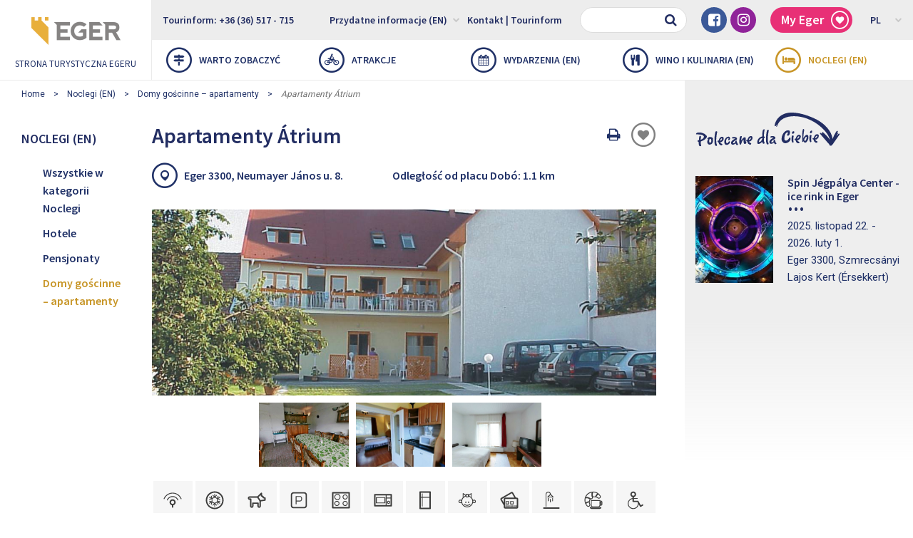

--- FILE ---
content_type: text/html; charset=UTF-8
request_url: https://visiteger.com/pl/noclegi/domy-goscinne-apartamenty/apartamenty-atrium
body_size: 11081
content:
<!DOCTYPE html>
<html class="no-js" lang="pl">
    <head>
        
        <title>Apartamenty Átrium</title>

         
            
            <script>(function(w,d,s,l,i){w[l]=w[l]||[];w[l].push({'gtm.start':
            new Date().getTime(),event:'gtm.js'});var f=d.getElementsByTagName(s)[0],
            j=d.createElement(s),dl=l!='dataLayer'?'&l='+l:'';j.async=true;j.src=
            'https://www.googletagmanager.com/gtm.js?id='+i+dl;f.parentNode.insertBefore(j,f);
            })(window,document,'script','dataLayer','GTM-THMGLGW');</script>
            

            <!-- Google tag (gtag.js) -->
            <script async src="https://www.googletagmanager.com/gtag/js?id=G-DYYPV7EHEG"></script>
            <script>
              window.dataLayer = window.dataLayer || [];
              function gtag(){dataLayer.push(arguments);}
              gtag('js', new Date());

              gtag('config', 'G-DYYPV7EHEG');
            </script>
        


        <meta charset="utf-8" />
        <meta name="description" content="Apartamenty Átrium znajdują się 10-15 minut spacerem od historycznego centrum Egeru. Ten sam dystans dzieli apartamenty od Doliny Pięknej Pani." />
        <meta http-equiv="x-ua-compatible" content="ie=edge">
        <meta name="viewport" content="width=device-width, initial-scale=1.0" />

        <meta property="og:locale" content="pl" />
        <meta property="og:type" content="website" />
        <meta property="og:title" content="Apartamenty Átrium" />
        <meta property="og:description" content="Apartamenty Átrium znajdują się 10-15 minut spacerem od historycznego centrum Egeru. Ten sam dystans dzieli apartamenty od Doliny Pięknej Pani." />
        <meta property="og:url" content="http://visiteger.com/pl/noclegi/domy-goscinne-apartamenty/apartamenty-atrium" />
        <meta property="og:site_name" content="Eger turisztikai honlapja" />
        <meta property="og:image" content="https://visiteger.com/uploads/15072940242939728.jpg" />
        <meta property="og:image:width" content="894" />
        <meta property="og:image:height" content="593" />

                <link rel="amphtml" href="https://visiteger.com/pl/gm/noclegi/domy-goscinne-apartamenty/apartamenty-atrium">
        
        <link rel="stylesheet" href="https://visiteger.com/css/foundation.min.css" />
        <link rel="stylesheet" href="https://visiteger.com/css/font-awesome.min.css" />
        <link rel="stylesheet" href="https://visiteger.com/css/owl.carousel.min.css" />
        <link rel="stylesheet" href="https://visiteger.com/css/lightbox.min.css" />
        <link rel="stylesheet" href="https://visiteger.com/css/datepicker.min.css" />
        <link rel="stylesheet" href="https://visiteger.com/css/style.min.css?v=12" />
                        <!--[if lt IE 9]>
                <script src="https://visiteger.com/js/vendor/html5shiv.min.js"></script>
        <![endif]-->

        <meta name="csrf-token" content="dcBbSIjTUrQgSqisb8MSBokrnyBHg6Wx5tTENSs3" />
        <link rel="apple-touch-icon" sizes="180x180" href="https://visiteger.com/img/favicon/apple-touch-icon.png">
        <link rel="icon" type="image/png" sizes="32x32" href="https://visiteger.com/img/favicon/favicon-32x32.png">
        <link rel="icon" type="image/png" sizes="16x16" href="https://visiteger.com/img/favicon/favicon-16x16.png">
        

            </head>

    <body>

                    
            <noscript><iframe src="https://www.googletagmanager.com/ns.html?id=GTM-THMGLGW"
            height="0" width="0" style="display:none;visibility:hidden"></iframe></noscript>
            
        
                    <div id="fb-root"></div>
            <script>(function(d, s, id) {
              var js, fjs = d.getElementsByTagName(s)[0];
              if (d.getElementById(id)) return;
              js = d.createElement(s); js.id = id;
              js.src = "//connect.facebook.net/pl_PL/sdk.js#xfbml=1&version=v2.10";
              fjs.parentNode.insertBefore(js, fjs);
            }(document, 'script', 'facebook-jssdk'));</script>

            <header class="header">
                <div class="row expanded small-collapse">
                    <div class="small-4 columns hide-for-large">
                        <a href="#" class="mobile-nav-button"><i class="fa fa-bars"></i></a>
                        <a class="header-button" href="tel:+3636517715"><i class="fa fa-phone"></i></a>
                    </div>

                    <div class="large-2 small-4 columns logo-wrapper extended-column">
                       <a href="https://visiteger.com/pl" class="logo">
                            <img src="https://visiteger.com/img/logo.png" alt="Logo" />
                            <span class="show-for-large">Strona turystyczna Egeru</span>
                        </a>
                    </div>

                    <div class="small-4 columns hide-for-large">
						                    </div>

                    <div class="large-10 columns show-for-large redacted-column">
                        <div class="topbar clearfix">
                            <div class="col navigation float-left">
                                <ul class="top-bar-menu clearfix">
                                    <li><a href="tel:+3636517715">Tourinform: +36 (36) 517 - 715</a></li>
                                </ul>
                            </div>

                            <div class="float-right">
                                <div class="col has-v-space">
                                    <form class="field-with-icon" action="https://visiteger.com/pl/szukaj" method="GET" >
                                        <input type="text" name='s' class="form-control" />
                                        <button type="submit" class="button"><i class="fa fa-search"></i></button>
                                    </form>
                                </div>

                                <div class="col has-v-space hide-for-large-only">
                                    <ul class="list-social">
                                        <li class="social-facebook"><a href="https://www.facebook.com/visitegerofficial/" target="_blank"><i class="fa fa-facebook-square"></i></a></li>
                                        <li class="social-instagram"><a href="https://www.instagram.com/visiteger" target="_blank"><i class="fa fa-instagram"></i></a></li>
                                    </ul>
                                </div>

                                <div class="col has-v-space">
                                    <a href="https://visiteger.com/pl/my-eger" class="label-button bg-color-dark-red myegercntbg">My Eger <i class="icon-heart"></i> </a>
                                </div>

                                <div class="col navigation">
                                    <ul class="top-bar-lang clearfix"><li><a href="">PL<i class="fa fa-chevron-down"></i></a><ul><li><a href="https://visiteger.com/cz/ubytovani/apartmany-soukrome-ubytovani/apartmanovy-dum-atrium">CZ</a></li><li><a href="https://visiteger.com/de/unterkunft/gaestehaeuser-ferienwohnungen/atrium-apartmanhaz-1">DE</a></li><li><a href="https://visiteger.com/en/accomodation/guesthouses-apartments/atrium-apartment-house">EN</a></li><li><a href="https://visiteger.com/szallas/vendeghazak-apartmanok/atrium-apartmanhaz">HU</a></li><li><a href="https://visiteger.com/ru/zhile/gostevye-doma-apartamenty/apartamenty-atrium-atrium-apartmanhaz">RU</a></li></ul></li></ul>                                </div>
                            </div>

                            <div class="col navigation float-right">
                                <ul class="top-bar-menu clearfix">
                                    <li   ><a href="https://visiteger.com/pl/przydatne-informacje">Przydatne informacje (EN) <i class="fa fa-chevron-down"></i></a>
                                        <ul>
                                                                                                                                                                                                                                            <li><a href="https://visiteger.com/pl/przydatne-informacje/jak-dotrzec-do-egeru">Jak dotrzeć do Egeru</a></li>
                                                                                                                                                                                                <li><a href="https://visiteger.com/pl/przydatne-informacje/transport-1">Transport</a></li>
                                                                                                                                                                                                <li><a href="https://visiteger.com/pl/przydatne-informacje/publikacje">Publikacje</a></li>
                                                                                                                                                                                                <li><a href="https://visiteger.com/pl/przydatne-informacje/zdrowie">Zdrowie</a></li>
                                                                                                                                                                                                <li><a href="https://visiteger.com/pl/przydatne-informacje/aktualnosci">Aktualności</a></li>
                                                                                                                                                                                                <li><a href="https://visiteger.com/pl/przydatne-informacje/historia">Historia</a></li>
                                                                                                                                                                                                <li><a href="https://visiteger.com/pl/przydatne-informacje/filmy">Filmy</a></li>
                                                                                                                                                                                                <li><a href="https://visiteger.com/pl/przydatne-informacje/stowarzyszenia">Stowarzyszenia</a></li>
                                                                                                                                                                                                                                                                                                                                                                                                                        </ul>
                                    </li>

                                    <li   ><a href="https://visiteger.com/pl/kontakt/tourinform">
                                        Kontakt | Tourinform
                                        </a>
                                    </li>
                                    <li class="widget-weather">
																				
                                    </li>
                                </ul>
                            </div>
                        </div>

                        <nav class="mainmenu">
                            <ul class="clearfix">
                                                                    <li   ><a href="https://visiteger.com/pl/warto-zobaczyc"><i class="icon-route"></i> Warto zobaczyć</a>
                                        <ul>
                                                                                                                                                <li><a href="https://visiteger.com/pl/warto-zobaczyc/10-najlepszych-atrakcji">TOP 10 zabytków w Egerze</a></li>
                                                                                                                                                                                                <li><a href="https://visiteger.com/pl/warto-zobaczyc/specjalne-atrakcje-w-egerze">Specjalne atrakcje w Egerze</a></li>
                                                                                                                                                                                                <li><a href="https://visiteger.com/pl/warto-zobaczyc/okolice-egeru">Okolice Egeru</a></li>
                                                                                                                                    </ul>
                                    </li>
                                                                    <li   ><a href="https://visiteger.com/pl/atrakcje"><i class="icon-cycle"></i> Atrakcje</a>
                                        <ul>
                                                                                                                                                <li><a href="https://visiteger.com/pl/atrakcje/kapiel">Kąpiel</a></li>
                                                                                                                                                                                                <li><a href="https://visiteger.com/pl/atrakcje/zakupy-w-egerze">Zakupy (EN)</a></li>
                                                                                                                                                                                                <li><a href="https://visiteger.com/pl/atrakcje/aktywny-wypoczynek">Aktywny wypoczynek</a></li>
                                                                                                                                                                                                <li><a href="https://visiteger.com/pl/atrakcje/doswiadczenia-rodzinne">Doświadczenia rodzinne</a></li>
                                                                                                                                                                                                                                                                                            <li><a href="https://visiteger.com/pl/atrakcje/oprowadzanie">Oprowadzanie</a></li>
                                                                                                                                                                                                <li><a href="https://visiteger.com/pl/atrakcje/porady-dla-ciebie">Porady dla Ciebie</a></li>
                                                                                                                                    </ul>
                                    </li>
                                                                    <li   ><a href="https://visiteger.com/pl/wydarzenia"><i class="icon-calendar"></i> Wydarzenia (EN)</a>
                                        <ul>
                                                                                                                                                <li><a href="https://visiteger.com/pl/wydarzenia/rodzinnie">Rodzinnie</a></li>
                                                                                                                                                                                                <li><a href="https://visiteger.com/pl/wydarzenia/gastro-2">Gastro</a></li>
                                                                                                                                                                                                <li><a href="https://visiteger.com/pl/wydarzenia/muzyka">Muzyka</a></li>
                                                                                                                                                                                                <li><a href="https://visiteger.com/pl/wydarzenia/teatr">Teatr</a></li>
                                                                                                                                                                                                <li><a href="https://visiteger.com/pl/wydarzenia/wystawy">Wystawy</a></li>
                                                                                                                                                                                                <li><a href="https://visiteger.com/pl/wydarzenia/regionalnie">Regionalnie</a></li>
                                                                                                                                    </ul>
                                    </li>
                                                                    <li   ><a href="https://visiteger.com/pl/wino-i-kulinaria"><i class="icon-cutlery"></i> Wino i kulinaria (EN)</a>
                                        <ul>
                                                                                                                                                <li><a href="https://visiteger.com/pl/wino-i-kulinaria/restauracje">Restauracje</a></li>
                                                                                                                                                                                                <li><a href="https://visiteger.com/pl/wino-i-kulinaria/degustacje-winne">Degustacje winne</a></li>
                                                                                                                                                                                                <li><a href="https://visiteger.com/pl/wino-i-kulinaria/kawiarnia-piekarnia-cukiernia">Kawiarnia, piekarnia, cukiernia</a></li>
                                                                                                                                    </ul>
                                    </li>
                                                                    <li   class="active"  ><a href="https://visiteger.com/pl/noclegi"><i class="icon-bed"></i> Noclegi (EN)</a>
                                        <ul>
                                                                                                                                                <li><a href="https://visiteger.com/pl/noclegi/hotele">Hotele</a></li>
                                                                                                                                                                                                <li><a href="https://visiteger.com/pl/noclegi/pensjonaty">Pensjonaty</a></li>
                                                                                                                                                                                                <li><a href="https://visiteger.com/pl/noclegi/domy-goscinne-apartamenty">Domy gościnne – apartamenty</a></li>
                                                                                                                                    </ul>
                                    </li>
                                                            </ul>
                        </nav>
                    </div>
                </div>
            </header>

            <div class="hide-for-large mobile-nav">
                <div class="mobile-nav-wrapper">
                    <a href="" class="mobile-nav-logo">
                        <img src="https://visiteger.com/img/logo.png" alt="Logo" />
                        <span>Strona turystyczna Egeru</span>
                    </a>

                    <!--<form class="field-with-icon">
                        <input type="text" class="form-control" />
                        <button type="submit" class="button"><i class="fa fa-search"></i></button>
                    </form>-->
                    <form class="field-with-icon" action="https://visiteger.com/pl/szukaj" method="GET" >
                        <input type="text" name='s' class="form-control" />
                        <button type="submit" class="button"><i class="fa fa-search"></i></button>
                    </form>

                    <div class="mobile-nav-menu"><ul class="mobile-lang-selector"><li><a  href="https://visiteger.com/cz/ubytovani/apartmany-soukrome-ubytovani/apartmanovy-dum-atrium">CZ</a></li><li><a  href="https://visiteger.com/de/unterkunft/gaestehaeuser-ferienwohnungen/atrium-apartmanhaz-1">DE</a></li><li><a  href="https://visiteger.com/en/accomodation/guesthouses-apartments/atrium-apartment-house">EN</a></li><li><a  href="https://visiteger.com/szallas/vendeghazak-apartmanok/atrium-apartmanhaz">HU</a></li><li><a  class="active"  href="https://visiteger.com/pl/noclegi/domy-goscinne-apartamenty/apartamenty-atrium">PL</a></li><li><a  href="https://visiteger.com/ru/zhile/gostevye-doma-apartamenty/apartamenty-atrium-atrium-apartmanhaz">RU</a></li></ul></div>
                    <div class="mobile-nav-menu">
                        <ul>
                                                            <li   ><a href="https://visiteger.com/pl/warto-zobaczyc"><i class="icon-route nav-icon"></i>  Warto zobaczyć</a> <i class="fa fa-chevron-right submenu-toggle"></i>
                                    <ul>
                                                                                    <li><a href="https://visiteger.com/pl/warto-zobaczyc/10-najlepszych-atrakcji">TOP 10 zabytków w Egerze</a></li>
                                                                                    <li><a href="https://visiteger.com/pl/warto-zobaczyc/specjalne-atrakcje-w-egerze">Specjalne atrakcje w Egerze</a></li>
                                                                                    <li><a href="https://visiteger.com/pl/warto-zobaczyc/okolice-egeru">Okolice Egeru</a></li>
                                                                            </ul>
                                </li>
                                                            <li   ><a href="https://visiteger.com/pl/atrakcje"><i class="icon-cycle nav-icon"></i>  Atrakcje</a> <i class="fa fa-chevron-right submenu-toggle"></i>
                                    <ul>
                                                                                    <li><a href="https://visiteger.com/pl/atrakcje/kapiel">Kąpiel</a></li>
                                                                                    <li><a href="https://visiteger.com/pl/atrakcje/zakupy-w-egerze">Zakupy (EN)</a></li>
                                                                                    <li><a href="https://visiteger.com/pl/atrakcje/aktywny-wypoczynek">Aktywny wypoczynek</a></li>
                                                                                    <li><a href="https://visiteger.com/pl/atrakcje/doswiadczenia-rodzinne">Doświadczenia rodzinne</a></li>
                                                                                    <li><a href="https://visiteger.com/pl/atrakcje"></a></li>
                                                                                    <li><a href="https://visiteger.com/pl/atrakcje/oprowadzanie">Oprowadzanie</a></li>
                                                                                    <li><a href="https://visiteger.com/pl/atrakcje/porady-dla-ciebie">Porady dla Ciebie</a></li>
                                                                            </ul>
                                </li>
                                                            <li   ><a href="https://visiteger.com/pl/wydarzenia"><i class="icon-calendar nav-icon"></i>  Wydarzenia (EN)</a> <i class="fa fa-chevron-right submenu-toggle"></i>
                                    <ul>
                                                                                    <li><a href="https://visiteger.com/pl/wydarzenia/rodzinnie">Rodzinnie</a></li>
                                                                                    <li><a href="https://visiteger.com/pl/wydarzenia/gastro-2">Gastro</a></li>
                                                                                    <li><a href="https://visiteger.com/pl/wydarzenia/muzyka">Muzyka</a></li>
                                                                                    <li><a href="https://visiteger.com/pl/wydarzenia/teatr">Teatr</a></li>
                                                                                    <li><a href="https://visiteger.com/pl/wydarzenia/wystawy">Wystawy</a></li>
                                                                                    <li><a href="https://visiteger.com/pl/wydarzenia/regionalnie">Regionalnie</a></li>
                                                                            </ul>
                                </li>
                                                            <li   ><a href="https://visiteger.com/pl/wino-i-kulinaria"><i class="icon-cutlery nav-icon"></i>  Wino i kulinaria (EN)</a> <i class="fa fa-chevron-right submenu-toggle"></i>
                                    <ul>
                                                                                    <li><a href="https://visiteger.com/pl/wino-i-kulinaria/restauracje">Restauracje</a></li>
                                                                                    <li><a href="https://visiteger.com/pl/wino-i-kulinaria/degustacje-winne">Degustacje winne</a></li>
                                                                                    <li><a href="https://visiteger.com/pl/wino-i-kulinaria/kawiarnia-piekarnia-cukiernia">Kawiarnia, piekarnia, cukiernia</a></li>
                                                                            </ul>
                                </li>
                                                            <li   class="active"  ><a href="https://visiteger.com/pl/noclegi"><i class="icon-bed nav-icon"></i>  Noclegi (EN)</a> <i class="fa fa-chevron-right submenu-toggle"></i>
                                    <ul>
                                                                                    <li><a href="https://visiteger.com/pl/noclegi/hotele">Hotele</a></li>
                                                                                    <li><a href="https://visiteger.com/pl/noclegi/pensjonaty">Pensjonaty</a></li>
                                                                                    <li><a href="https://visiteger.com/pl/noclegi/domy-goscinne-apartamenty">Domy gościnne – apartamenty</a></li>
                                                                            </ul>
                                </li>
                                                        <li><a href="https://visiteger.com/pl/my-eger" class="color-dark-red myegercntsm"><i class="icon-heart nav-icon"></i> My Eger </a></li>
                        </ul>
                    </div>

                    <div class="mobile-nav-menu no-nav-icon">
                        <ul>
                            <li   ><a href="https://visiteger.com/pl/przydatne-informacje">Przydatne informacje (EN) <i class="fa fa-chevron-right submenu-toggle"></i></a>
                                <ul>
                                                                            <li><a href="https://visiteger.com/pl/przydatne-informacje"></a></li>
                                                                            <li><a href="https://visiteger.com/pl/przydatne-informacje/jak-dotrzec-do-egeru">Jak dotrzeć do Egeru</a></li>
                                                                            <li><a href="https://visiteger.com/pl/przydatne-informacje/transport-1">Transport</a></li>
                                                                            <li><a href="https://visiteger.com/pl/przydatne-informacje/publikacje">Publikacje</a></li>
                                                                            <li><a href="https://visiteger.com/pl/przydatne-informacje/zdrowie">Zdrowie</a></li>
                                                                            <li><a href="https://visiteger.com/pl/przydatne-informacje/aktualnosci">Aktualności</a></li>
                                                                            <li><a href="https://visiteger.com/pl/przydatne-informacje/historia">Historia</a></li>
                                                                            <li><a href="https://visiteger.com/pl/przydatne-informacje/filmy">Filmy</a></li>
                                                                            <li><a href="https://visiteger.com/pl/przydatne-informacje/stowarzyszenia">Stowarzyszenia</a></li>
                                                                            <li><a href="https://visiteger.com/pl/przydatne-informacje"></a></li>
                                                                            <li><a href="https://visiteger.com/pl/przydatne-informacje"></a></li>
                                                                            <li><a href="https://visiteger.com/pl/przydatne-informacje"></a></li>
                                                                    </ul>
                            </li>

                            <li   >
                                <a href="https://visiteger.com/pl/kontakt/tourinform">
                                    Kontakt | Tourinform
                                </a>
                            </li>
                        </ul>
                    </div>

                    <ul class="list-social">
                        <li class="social-facebook"><a href=""><i class="fa fa-facebook-square"></i></a></li>
                        <li class="social-instagram"><a href=""><i class="fa fa-instagram"></i></a></li>
                    </ul>
                </div>

                <div class="mobile-nav-layer"></div>
            </div>

            
<ul class="hide-for-small-only breadcrumbs">
                            <li><a href="https://visiteger.com/pl">Home</a></li>
                                    <li><a href="https://visiteger.com/pl/noclegi">Noclegi (EN)</a></li>
                                    <li><a href="https://visiteger.com/pl/noclegi/domy-goscinne-apartamenty">Domy gościnne – apartamenty</a></li>
                                                    <li><span>Apartamenty Átrium</span></li>
                                
                
</ul>
<section class="row expanded"id="contentsection">

	<div class="large-2 medium-4 columns extended-column nav-col">
    <div class="nav-col-menu">
        <h3 class="nav-col-title">
                            <span class="hide-for-small-only">Noclegi (EN)</span>
                <span class="show-for-small-only">Noclegi (EN)</span>
                <i class="show-for-small-only fa"></i>
                    </h3>

        <ul>
                                            <li  ><a href="https://visiteger.com/pl/noclegi/wszystkie">Wszystkie w kategorii Noclegi</a></li>                                             <li   ><a href="https://visiteger.com/pl/noclegi/hotele" class="active">Hotele</a></li>
                                            <li   ><a href="https://visiteger.com/pl/noclegi/pensjonaty" class="active">Pensjonaty</a></li>
                                            <li   class="active"  ><a href="https://visiteger.com/pl/noclegi/domy-goscinne-apartamenty" class="active">Domy gościnne – apartamenty</a></li>
                                                                            </ul>
    </div>
</div>	<section class="large-7 medium-8 columns redacted-column content-col">
		<div id="printable-area" class="printable-area">
        <div class="printable-header d-flex-for-print">
            <div class="left">
                <img src="https://visiteger.com/img/eger-logo.png" alt="" />
                <span>A te történeted</span>
            </div>

            <div class="center">visiteger.com</div>

            <div class="right">Eger Turisztikai Honlapja</div>
        </div>

        <div class="printable-body">
		<div class="row expanded small-collapse">
			<div class="medium-6 columns">
				<h1 class="content-col-title">Apartamenty Átrium</h1>
			</div>

			<div class="medium-6 columns post-social-buttons hide-for-print">
				<ul>
					<li>

                        <div class="fb-like" data-href="http://visiteger.com/pl/noclegi/domy-goscinne-apartamenty/apartamenty-atrium" data-layout="button_count" data-action="like" data-size="small" data-show-faces="false" data-share="true"></div>
					</li>
					<li>
						<a class="btn-print-page" href="#"><i class="i fa fa-print"></i><span class="sr-only">Oldal nyomtatáss</span></a>
					</li>
					<li>
                                            <form action="https://visiteger.com/pl/like" method="POST" id="likeform" class="bottom-space-none">
                            <input type="hidden" name="_method" value="POST">
                            <input type="hidden" name="_token" value="dcBbSIjTUrQgSqisb8MSBokrnyBHg6Wx5tTENSs3">
                            <button type="submit" data-id="321" class="like-button"  data-color='grey'  style="color:grey"  title=" Dodaj ulubione do folderu MyEger i ściągnij je w formacie pdf jako indywidualny plan podróży. "><i class="icon-heart"></i></button>
                        </form>
					</li>
				</ul>
			</div>
		</div>

		
            <ul class="post-info"> 
            
                        
                        <li>
				                <a href="https://www.google.com/maps/search/?api=1&key=AIzaSyD8Fw4idSW671nWgRN8lVT-ozqa834wPZQ&query=47.896958,20.368265&center=47.896958,20.368265&zoom=12" target="_blank"><i class="icon-location"></i>
                 Eger 3300, Neumayer János u. 8.</a>
            </li>
			
						            <li>
                Odległość od placu Dobó: 1.1 km
            </li>
                        </ul>

        
                        <figure class="gallery-featured hide-for-small-only bottom-space-xs">
                            <a data-lightbox="gallery" href="https://visiteger.com/uploads/15072940242939728.jpg" title="Apartamenty Átrium"><img src="https://visiteger.com/uploads/15072940242939728.jpg" alt="" /></a>
            </figure>

        
        
        <div class="gallery-carousel owl-carousel bottom-space-lg hide-for-print">
                        <figure class="gallery-carousel-item">
                <a data-lightbox="gallery" href="https://visiteger.com/uploads/15072940409516696.jpg" title="Apartamenty Átrium">
                    <img src="https://visiteger.com/uploads/15072940409516696.jpg" alt="" />
                </a>
            </figure>
                        <figure class="gallery-carousel-item">
                <a data-lightbox="gallery" href="https://visiteger.com/uploads/1507294057Átrium3.jpg" title="Apartamenty Átrium">
                    <img src="https://visiteger.com/uploads/1507294057Átrium3.jpg" alt="" />
                </a>
            </figure>
                        <figure class="gallery-carousel-item">
                <a data-lightbox="gallery" href="https://visiteger.com/uploads/1508918417átriumszobakép.jpg" title="Apartamenty Átrium">
                    <img src="https://visiteger.com/uploads/1508918417átriumszobakép.jpg" alt="" />
                </a>
            </figure>
                    </div>
        
        
					<ul class="list-icon text-center">
									<li>
						<span data-tooltip aria-haspopup="true" class="has-tip bottom" data-disable-hover="false" title="Bezpłatne wi-fi">
                            <img src="https://visiteger.com/uploads/icons/1503585021.svg" width="32" height="32"/>
						</span>
					</li>
									<li>
						<span data-tooltip aria-haspopup="true" class="has-tip bottom" data-disable-hover="false" title="Klimatyzacja">
                            <img src="https://visiteger.com/uploads/icons/1503586350.svg" width="32" height="32"/>
						</span>
					</li>
									<li>
						<span data-tooltip aria-haspopup="true" class="has-tip bottom" data-disable-hover="false" title="Możliwość przyprowadzenia zwierząt">
                            <img src="https://visiteger.com/uploads/icons/1504104000.svg" width="32" height="32"/>
						</span>
					</li>
									<li>
						<span data-tooltip aria-haspopup="true" class="has-tip bottom" data-disable-hover="false" title="Parking">
                            <img src="https://visiteger.com/uploads/icons/1504105721.svg" width="32" height="32"/>
						</span>
					</li>
									<li>
						<span data-tooltip aria-haspopup="true" class="has-tip bottom" data-disable-hover="false" title="Kuchnia">
                            <img src="https://visiteger.com/uploads/icons/1504105853.svg" width="32" height="32"/>
						</span>
					</li>
									<li>
						<span data-tooltip aria-haspopup="true" class="has-tip bottom" data-disable-hover="false" title="Mikrofalówka">
                            <img src="https://visiteger.com/uploads/icons/1504105876.svg" width="32" height="32"/>
						</span>
					</li>
									<li>
						<span data-tooltip aria-haspopup="true" class="has-tip bottom" data-disable-hover="false" title="Lodówka">
                            <img src="https://visiteger.com/uploads/icons/1504106017.svg" width="32" height="32"/>
						</span>
					</li>
									<li>
						<span data-tooltip aria-haspopup="true" class="has-tip bottom" data-disable-hover="false" title="Miejsce przyjazne dla dzieci">
                            <img src="https://visiteger.com/uploads/icons/1504106181.svg" width="32" height="32"/>
						</span>
					</li>
									<li>
						<span data-tooltip aria-haspopup="true" class="has-tip bottom" data-disable-hover="false" title="Karta SZÉP">
                            <img src="https://visiteger.com/uploads/icons/1504106507.svg" width="32" height="32"/>
						</span>
					</li>
									<li>
						<span data-tooltip aria-haspopup="true" class="has-tip bottom" data-disable-hover="false" title="Pokój z łazienką">
                            <img src="https://visiteger.com/uploads/icons/1504106052.svg" width="32" height="32"/>
						</span>
					</li>
									<li>
						<span data-tooltip aria-haspopup="true" class="has-tip bottom" data-disable-hover="false" title="Możliwość zamówienia śniadania">
                            <img src="https://visiteger.com/uploads/icons/1504106108.svg" width="32" height="32"/>
						</span>
					</li>
									<li>
						<span data-tooltip aria-haspopup="true" class="has-tip bottom" data-disable-hover="false" title="Polecane dla osób z niepełnosprawnością ruchową">
                            <img src="https://visiteger.com/uploads/icons/1504106162.svg" width="32" height="32"/>
						</span>
					</li>
									<li>
						<span data-tooltip aria-haspopup="true" class="has-tip bottom" data-disable-hover="false" title="Ogród">
                            <img src="https://visiteger.com/uploads/icons/1504106227.svg" width="32" height="32"/>
						</span>
					</li>
									<li>
						<span data-tooltip aria-haspopup="true" class="has-tip bottom" data-disable-hover="false" title="Telewizor">
                            <img src="https://visiteger.com/uploads/icons/1504106308.svg" width="32" height="32"/>
						</span>
					</li>
									<li>
						<span data-tooltip aria-haspopup="true" class="has-tip bottom" data-disable-hover="false" title="Własny plac zabaw">
                            <img src="https://visiteger.com/uploads/icons/1504106407.svg" width="32" height="32"/>
						</span>
					</li>
							</ul>
		
        
                        <div class="button-group bottom-space-lg text-center hide-for-print">
            <button class="button gold width-xlarge" data-toggle="request-offer">Zapytaj o nocleg</button>
        </div>
                <article id="request-offer" class="row hide-for-print  hide " data-toggler=".hide">
            <div class="large-7 large-centered columns color-dark-blue">

                
                <div class="text-center">
                    <h3 class="article-title">Zapytanie</h3>

                    <p>Zapytaj o nocleg na podstawie poniższych informacji.<br />
                    Wypełnienie kwestionariusza nie jest równoznaczne z zarezerwowaniem noclegu.<br />
                    Pracownicy wybranego przez Ciebie obiektu podejmą z Tobą kontakt na podstawie podanych danych kontaktowych w celu uzgodnienia i potwierdzenia rezerwacji.</p>
                </div>


                <form class="bottom-space-lg" action="https://visiteger.com/pl/booking/321" method="POST" enctype="multipart/form-data">
                <input type="hidden" name="_token" value="dcBbSIjTUrQgSqisb8MSBokrnyBHg6Wx5tTENSs3">
                <input type="hidden" name="_method" value="POST">
                <input class="hide" type="text" name="program_id" value="321"/>
                    <fieldset>
                        <legend>Dane personalne</legend>

                        <div class="bottom-space-xs ">
                            <input class="form-control" type="text" name="name" value="" placeholder="Imię*" />
                        </div>

                        <div class="bottom-space-xs ">
                            <input class="form-control" type="text" name="email" value="" placeholder="E-mail*" />
                        </div>

                        <div class="bottom-space-xs ">
                            <input class="form-control" type="text" name="phone" value="" placeholder="Telefon*" />
                        </div>
                    </fieldset>

                    <fieldset>
                        <legend>Termin</legend>

                        <div class="row gutter-small">
                            <div class="small-6 columns bottom-space-xs ">
                                <input class="form-control field-datepicker" name="datefrom" value="" type="text" placeholder="Od kiedy*" />
                            </div>

                            <div class="small-6 columns bottom-space-xs  ">
                                <input class="form-control field-datepicker" name="dateto" type="text" value="" placeholder="Do kiedy*" />
                            </div>
                        </div>
                    </fieldset>

                    <fieldset>
                        <legend>Osoby:</legend>

                        <div class="row gutter-small">
                            <div class="small-6 columns bottom-space-xs ">
                                <input class="form-control" name="adult" value="" type="text" />
                            </div>

                            <div class="small-6 columns bottom-space-xs">
                                <label for="middle-label" class="text-left middle bottom-space-none">Dorosły*</label>
                            </div>
                        </div>

                        <div class="row gutter-small">
                            <div class="small-6 columns bottom-space-xs ">
                                <input class="form-control" value="" name="childreen" type="text" />
                            </div>

                            <div class="small-6 columns bottom-space-xs">
                                <label for="middle-label" class="text-left middle bottom-space-none">Dziecko*</label>
                            </div>
                        </div>
                    </fieldset>

                    <fieldset>
                        <legend>Wiadomość</legend>

                        <textarea name="message" class="form-control" cols="20" rows="5"> </textarea>
                    </fieldset>

                    <div class="text-center">
                        <button type="submit" class="button blue">Wyślij</button>
                    </div>
                </form>
            </div>
        </article>
                
        

        

        
		<article class="entry bottom-space-md clearfix">

			<p>Apartamenty &Aacute;trium &ndash; Tw&oacute;j dom w Egerze.</p>

<p>Pierwszej klasy apartamenty w centrum Egeru, w odległości 5 minut piechotą od centrum i dziesięciu minut piechotą od kąpieliska i Doliny Pięknej Pani.</p>

<p>Dziesięć apartament&oacute;w zdolnych pomieścić 2-8 os&oacute;b każdy, zaopatrzonych w pok&oacute;j dzienny, wyposażonych kuchnię (mikrofal&oacute;wka, lod&oacute;wka, możliwość gotowania, naczynia itd.), sypialnię, łazienkę. Tak jak w hotelu, wszystko jest zapewnione (pościel, ręcznik, płyn do zmywania, papier toaletowy itd.).&nbsp;</p>

<p>W dużym ogrodzie znajduje się ogrodzony parking, miejsce do odpoczynku, plac zabaw, grill oraz część wsp&oacute;lna mogąca pomieścić 30 os&oacute;b.</p>

<p>Internet, klimatyzacja, możliwość zrobienia prania i zam&oacute;wienia śniadania.&nbsp;</p>

<p>Jako miejsce przyjazne maluchom Dom zapewnia dla dzieci ł&oacute;żeczka, krzesełka do karmienia.&nbsp;</p>

<p>Więcej informacji na stronie www.atriumapartment.eu.&nbsp;</p>

<p>Można szczeg&oacute;łowo obejrzeć apartamenty na fotografiach panoramicznych 3D.</p>

<p>Pragniemy być Państwa domem w Egerze, i widzieć, jak wracają Państwo na kolejny urlop!</p>

<p>CENY (osoba/dzień):</p>

<p>W sezonie: 10 500 Ft</p>

<p>Poza sezonem: min 8000 Ft max 9000 Ft</p>

<p>Ceny nie zawierają podatku turystycznego(IFA).&nbsp;</p>
		</article>


        
                            
        
                   
			
            
            <p class="hide-for-print"><a href="https://www.google.com/maps/search/?api=1&key=AIzaSyD8Fw4idSW671nWgRN8lVT-ozqa834wPZQ&query=47.896958,20.368265&center=47.896958,20.368265&zoom=12" target="_blank">Otwórz na mapie</a></p>

                    
                    </div>

            
        <div class="printable-footer d-flex-for-print">
            <div class="left">
                <strong>www.visiteger.com</strong>
            </div>

            <div class="right">Eger Városi Turisztikai Közhasznú Nonprofit Kft. | 3300 Eger, Bajcsy-Zs.u.9. | +36 36 517 715, +36 20 378 0514 | e-mail: eger@tourinform.hu</div>
        </div>



        </div>

                            <div class="button-group bottom-space-lg text-center">
                <button class="button gold width-xlarge" data-toggle="request-offer">Zapytaj o nocleg</button>
            </div>
        
        <article id="request-offer" class="row  hide " data-toggler=".hide">
            <div class="large-7 large-centered columns color-dark-blue">

                
                <div class="text-center">
                    <h3 class="article-title">Ajánlatkérés</h3>

                    <p>Zapytaj o nocleg na podstawie poniższych informacji.<br />
                    Wypełnienie kwestionariusza nie jest równoznaczne z zarezerwowaniem noclegu.<br />
                    Pracownicy wybranego przez Ciebie obiektu podejmą z Tobą kontakt na podstawie podanych danych kontaktowych w celu uzgodnienia i potwierdzenia rezerwacji.</p>
                </div>


                <form class="bottom-space-lg" action="https://visiteger.com/pl/booking/321" method="POST" enctype="multipart/form-data">
                <input type="hidden" name="_token" value="dcBbSIjTUrQgSqisb8MSBokrnyBHg6Wx5tTENSs3">
                <input type="hidden" name="_method" value="POST">
                <input class="hide" type="text" name="program_id" value="321"/>
                    <fieldset>
                        <legend>Dane personalne</legend>

                        <div class="bottom-space-xs ">
                            <input class="form-control" type="text" name="name" value="" placeholder="Imię*" />
                        </div>

                        <div class="bottom-space-xs ">
                            <input class="form-control" type="text" name="email" value="" placeholder="E-mail*" />
                        </div>

                        <div class="bottom-space-xs ">
                            <input class="form-control" type="text" name="phone" value="" placeholder="Telefon*" />
                        </div>
                    </fieldset>

                    <fieldset>
                        <legend>Termin</legend>

                        <div class="row gutter-small">
                            <div class="small-6 columns bottom-space-xs ">
                                <input class="form-control field-datepicker" name="datefrom" value="" type="text" placeholder="Od kiedy*" />
                            </div>

                            <div class="small-6 columns bottom-space-xs  ">
                                <input class="form-control field-datepicker" name="dateto" type="text" value="" placeholder="Do kiedy*" />
                            </div>
                        </div>
                    </fieldset>

                    <fieldset>
                        <legend>Osoby:</legend>

                        <div class="row gutter-small">
                            <div class="small-6 columns bottom-space-xs ">
                                <input class="form-control" name="adult" value="" type="text" />
                            </div>

                            <div class="small-6 columns bottom-space-xs">
                                <label for="middle-label" class="text-left middle bottom-space-none">Dorosły*</label>
                            </div>
                        </div>

                        <div class="row gutter-small">
                            <div class="small-6 columns bottom-space-xs ">
                                <input class="form-control" value="" name="childreen" type="text" />
                            </div>

                            <div class="small-6 columns bottom-space-xs">
                                <label for="middle-label" class="text-left middle bottom-space-none">Dziecko*</label>
                            </div>
                        </div>
                    </fieldset>

                    <fieldset>
                        <legend>Wiadomość</legend>
                        <textarea name="message" class="form-control" cols="20" rows="10"> </textarea>
                    </fieldset>

                    <div class="text-center">
                        <button type="submit" class="button blue">Wyślij</button>
                    </div>
                </form>
            </div>
        </article>
        
        
                                    <h3 class="article-title svg-title" style="background-image: url(https://visiteger.com/img/svg/pl/wiecej.svg);">Polecamy także</h3>
            
            <article class="bottom-space-lg">
                
                <div class="row expanded column gutter-border media-box-carousel-for-mobile">
                                                                                            <div class="large-4 medium-6 column ">
                            <article class="media-box enable-short-desc-media-box media-box-small box-bottom-text">
    <figure class="media-box-bg">
        <img src="https://visiteger.com/uploads/600x_1520236323termalfurdo.jpg" alt="" />
    </figure>

        <a href="https://visiteger.com/pl/atrakcje/kapiel/baseny-termalne" class="media-box-content">
       
         
        <div class="media-content-inner">
        
        
        <h3 class="media-title">
            
            Baseny termalne
        </h3>

                <div class="media-text">
                                    <p>Jedna z najpiękniejszych plaż miejskich na Węgrzech, z 3 wejściami, 5 hektarami, 13 basenami i tysiącami atrakcji.</p>
        </div>
        
         
        </div>
                </a>
    
        <div class="media-box-top">
        <div class="float-left">
                                </div>	

                           
        <form action="https://visiteger.com/pl/like" method="POST" id="likeform" class="float-right">
            <input type="hidden" name="_method" value="POST">
            <input type="hidden" name="_token" value="dcBbSIjTUrQgSqisb8MSBokrnyBHg6Wx5tTENSs3">
            <button type="submit" data-id="65" class="like-button" data-color='white'
                 
                title=" Dodaj ulubione do folderu MyEger i ściągnij je w formacie pdf jako indywidualny plan podróży. 
                "> <i class="icon-heart"></i>
            </button>
        </form>                
            </div>
    
        <div class="media-box-bottom">
        Petőfi tér 2.
    </div>
    </article>                        </div>
                                                                                            <div class="large-4 medium-6 column ">
                            <article class="media-box enable-short-desc-media-box media-box-small box-bottom-text">
    <figure class="media-box-bg">
        <img src="https://visiteger.com/uploads/600x_1623069831szepasszonyvolgy0.jpg" alt="" />
    </figure>

        <a href="https://visiteger.com/pl/warto-zobaczyc/10-najlepszych-atrakcji/dolina-pieknej-pani" class="media-box-content">
       
         
        <div class="media-content-inner">
        
        
        <h3 class="media-title">
            
            Dolina Pięknej Pani
        </h3>

                <div class="media-text">
                                    <p>Miejsce numer jeden na degustacje wina w Egerze.</p>
        </div>
        
         
        </div>
                </a>
    
        <div class="media-box-top">
        <div class="float-left">
                                </div>	

                           
        <form action="https://visiteger.com/pl/like" method="POST" id="likeform" class="float-right">
            <input type="hidden" name="_method" value="POST">
            <input type="hidden" name="_token" value="dcBbSIjTUrQgSqisb8MSBokrnyBHg6Wx5tTENSs3">
            <button type="submit" data-id="232" class="like-button" data-color='white'
                 
                title=" Dodaj ulubione do folderu MyEger i ściągnij je w formacie pdf jako indywidualny plan podróży. 
                "> <i class="icon-heart"></i>
            </button>
        </form>                
            </div>
    
        <div class="media-box-bottom">
         
    </div>
    </article>                        </div>
                                                                                            <div class="large-4 medium-6 column ">
                            <article class="media-box enable-short-desc-media-box media-box-small box-bottom-text">
    <figure class="media-box-bg">
        <img src="https://visiteger.com/uploads/600x_1504010440egerszalok-sodomb-1.jpg" alt="" />
    </figure>

        <a href="https://visiteger.com/pl/warto-zobaczyc/okolice-egeru/egerszalok-3" class="media-box-content">
       
         
        <div class="media-content-inner">
        
        
        <h3 class="media-title">
            
            Egerszálók
        </h3>

                <div class="media-text">
                                    <p>Światowej sławy naturalna formacja na granicy wsi: 5 km od Egeru.</p>
        </div>
        
         
        </div>
                </a>
    
        <div class="media-box-top">
        <div class="float-left">
                                </div>	

                           
        <form action="https://visiteger.com/pl/like" method="POST" id="likeform" class="float-right">
            <input type="hidden" name="_method" value="POST">
            <input type="hidden" name="_token" value="dcBbSIjTUrQgSqisb8MSBokrnyBHg6Wx5tTENSs3">
            <button type="submit" data-id="59" class="like-button" data-color='white'
                 
                title=" Dodaj ulubione do folderu MyEger i ściągnij je w formacie pdf jako indywidualny plan podróży. 
                "> <i class="icon-heart"></i>
            </button>
        </form>                
            </div>
    
        <div class="media-box-bottom">
         
    </div>
    </article>                        </div>
                                                                                            <div class="large-4 medium-6 column ">
                            <article class="media-box enable-short-desc-media-box media-box-small box-bottom-text">
    <figure class="media-box-bg">
        <img src="https://visiteger.com/uploads/600x_1530604931torokfurdo.jpg" alt="" />
    </figure>

        <a href="https://visiteger.com/pl/warto-zobaczyc/specjalne-atrakcje-w-egerze/laznia-turecka" class="media-box-content">
       
         
        <div class="media-content-inner">
        
        
        <h3 class="media-title">
            
            Łaźnia Turecka
        </h3>

                <div class="media-text">
                                    <p>Łaźnia turecka w Egerze oferuje autentyczną turecką atmosferę, wodę leczniczą, masaże hammam i usługi wellness.</p>
        </div>
        
         
        </div>
                </a>
    
        <div class="media-box-top">
        <div class="float-left">
                                </div>	

                           
        <form action="https://visiteger.com/pl/like" method="POST" id="likeform" class="float-right">
            <input type="hidden" name="_method" value="POST">
            <input type="hidden" name="_token" value="dcBbSIjTUrQgSqisb8MSBokrnyBHg6Wx5tTENSs3">
            <button type="submit" data-id="40" class="like-button" data-color='white'
                 
                title=" Dodaj ulubione do folderu MyEger i ściągnij je w formacie pdf jako indywidualny plan podróży. 
                "> <i class="icon-heart"></i>
            </button>
        </form>                
            </div>
    
        <div class="media-box-bottom">
        Fürdő utca 3.
    </div>
    </article>                        </div>
                                                                                            <div class="large-4 medium-6 column ">
                            <article class="media-box enable-short-desc-media-box media-box-small box-bottom-text">
    <figure class="media-box-bg">
        <img src="https://visiteger.com/uploads/600x_1683449464szilvasvarad.jpg" alt="" />
    </figure>

        <a href="https://visiteger.com/pl/warto-zobaczyc/okolice-egeru/szilvasvarad-3" class="media-box-content">
       
         
        <div class="media-content-inner">
        
        
        <h3 class="media-title">
            
            Szilvásvárad
        </h3>

                <div class="media-text">
                                    <p>20 kilometrów od Egeru znajduje się najbardziej romantyczny wodospad oraz najlepszy cel wycieczek na Węgrzech – dolina Szalajka.</p>
        </div>
        
         
        </div>
                </a>
    
        <div class="media-box-top">
        <div class="float-left">
                                </div>	

                           
        <form action="https://visiteger.com/pl/like" method="POST" id="likeform" class="float-right">
            <input type="hidden" name="_method" value="POST">
            <input type="hidden" name="_token" value="dcBbSIjTUrQgSqisb8MSBokrnyBHg6Wx5tTENSs3">
            <button type="submit" data-id="269" class="like-button" data-color='white'
                 
                title=" Dodaj ulubione do folderu MyEger i ściągnij je w formacie pdf jako indywidualny plan podróży. 
                "> <i class="icon-heart"></i>
            </button>
        </form>                
            </div>
    
        <div class="media-box-bottom">
         
    </div>
    </article>                        </div>
                                                                                            <div class="large-4 medium-6 column end">
                            <article class="media-box enable-short-desc-media-box media-box-small box-bottom-text">
    <figure class="media-box-bg">
        <img src="https://visiteger.com/uploads/600x_1623413254DSC_9172.jpg" alt="" />
    </figure>

        <a href="https://visiteger.com/pl/warto-zobaczyc/10-najlepszych-atrakcji/zamek-w-egerze" class="media-box-content">
       
         
        <div class="media-content-inner">
        
        
        <h3 class="media-title">
            
            Zamek w Egerze
        </h3>

                <div class="media-text">
                                    <p>Zamek w Egerze to jeden z najważniejszych historycznych zabytków na Węgrzech.</p>
        </div>
        
         
        </div>
                </a>
    
        <div class="media-box-top">
        <div class="float-left">
                                </div>	

                           
        <form action="https://visiteger.com/pl/like" method="POST" id="likeform" class="float-right">
            <input type="hidden" name="_method" value="POST">
            <input type="hidden" name="_token" value="dcBbSIjTUrQgSqisb8MSBokrnyBHg6Wx5tTENSs3">
            <button type="submit" data-id="1497" class="like-button" data-color='white'
                 
                title=" Dodaj ulubione do folderu MyEger i ściągnij je w formacie pdf jako indywidualny plan podróży. 
                "> <i class="icon-heart"></i>
            </button>
        </form>                
            </div>
    
        <div class="media-box-bottom">
        Vár 1.
    </div>
    </article>                        </div>
                                    </div>
                            </article>
        
        	</section>

            <aside class="large-3 medium-8 columns sidebar-col">
                            <h3 class="article-title svg-title" style="background-image: url(https://visiteger.com/img/svg/pl/polecane.svg);">Polecane dla Ciebie</h3>
            
            <div class="media-box-carousel-for-mobile simple-post-boxes">
                          
                        <a class="row simple-post-box gutter-medium xoffer  " href="https://visiteger.com/en/programs/family/ice-rink-2025">        
                
                <div class="medium-5 columns">
                    <figure class="post-box-small-pic offer-box-small-pic"><img src="https://visiteger.com/uploads/600x_1764679076visiteger_thumb.jpg" alt="visiteger_thumb.jpg" /></figure>
                </div>

                <div class="medium-7 columns">
					
                    <h4 class="simple-post-box-title">Spin Jégpálya Center - ice rink in Eger</h4>

                    <p class="simple-post-box-time">2025. listopad 22.  - 2026. luty 1.  </p>

                    <p> Eger 3300, Szmrecsányi Lajos Kert (Érsekkert)</p>
                </div>
                        </a>
              
                                                                                    </div>


                    </aside>
    
</section>

            <footer class="footer">
                <div class="row expanded">
                    <div class="large-3 columns text-center-for-middle">
                        <div class="footer-info">
                            <a href="https://visiteger.com" class="footer-logo"><img src="https://visiteger.com/img/logo.png" alt="Logo" /></a>

                            <h3 class="footer-logo-text">Eger Városi Turisztikai Közhasznú Nonprofit Kft.</h3>

                            <p>3300 Eger, Bajcsy-Zs.u.9.<br />
                            +36 36 517 715, +36 20 378 0514<br />
                            e-mail: eger@tourinform.hu</p>

                            <p class="bottom-space-xl"><a href="mailto:eger@tourinform.hu" class="button blue">Napisz do nas!</a></p>

                            <h5 class="component-title">Share</h5>

                            <ul class="list-social bottom-space-xl">
                                    <li class="social-facebook"><a href="https://www.facebook.com/visitegerofficial/" target="_blank"><i class="fa fa-facebook-square"></i></a></li>
                                    <li class="social-instagram"><a href="https://www.instagram.com/visiteger" target="_blank"><i class="fa fa-instagram"></i></a></li>
                            </ul>
							
							<img src="https://visiteger.com/img/TA_nyertes_piros.png"/>
							
                                                            <img src="https://visiteger.com/img/MTU_kiemelt_partner_logo_ENG.png"/>
                                                        
                        </div>
                    </div>

                    <div class="large-9 columns footer-content bottom-space-lg text-center-for-small">
                        <div class="row footer-list-row">
                                                                                            <div class="medium-3 columns end ">
                                    <h4 class="footer-list-title"><a href="https://visiteger.com/pl/warto-zobaczyc">Warto zobaczyć</a></h4>
                                    <ul class="hide-for-small-only no-bullet">
                                                                                    <li><a href="https://visiteger.com/pl/warto-zobaczyc/10-najlepszych-atrakcji">TOP 10 zabytków w Egerze</a></li>
                                                                                    <li><a href="https://visiteger.com/pl/warto-zobaczyc/specjalne-atrakcje-w-egerze">Specjalne atrakcje w Egerze</a></li>
                                                                                    <li><a href="https://visiteger.com/pl/warto-zobaczyc/okolice-egeru">Okolice Egeru</a></li>
                                                                            </ul>
                                </div>
                                                                                            <div class="medium-3 columns end ">
                                    <h4 class="footer-list-title"><a href="https://visiteger.com/pl/atrakcje">Atrakcje</a></h4>
                                    <ul class="hide-for-small-only no-bullet">
                                                                                    <li><a href="https://visiteger.com/pl/atrakcje/kapiel">Kąpiel</a></li>
                                                                                    <li><a href="https://visiteger.com/pl/atrakcje/zakupy-w-egerze">Zakupy (EN)</a></li>
                                                                                    <li><a href="https://visiteger.com/pl/atrakcje/aktywny-wypoczynek">Aktywny wypoczynek</a></li>
                                                                                    <li><a href="https://visiteger.com/pl/atrakcje/doswiadczenia-rodzinne">Doświadczenia rodzinne</a></li>
                                                                                    <li><a href="https://visiteger.com/pl/atrakcje"></a></li>
                                                                                    <li><a href="https://visiteger.com/pl/atrakcje/oprowadzanie">Oprowadzanie</a></li>
                                                                                    <li><a href="https://visiteger.com/pl/atrakcje/porady-dla-ciebie">Porady dla Ciebie</a></li>
                                                                            </ul>
                                </div>
                                                                                            <div class="medium-3 columns end ">
                                    <h4 class="footer-list-title"><a href="https://visiteger.com/pl/wydarzenia">Wydarzenia (EN)</a></h4>
                                    <ul class="hide-for-small-only no-bullet">
                                                                                    <li><a href="https://visiteger.com/pl/wydarzenia/rodzinnie">Rodzinnie</a></li>
                                                                                    <li><a href="https://visiteger.com/pl/wydarzenia/gastro-2">Gastro</a></li>
                                                                                    <li><a href="https://visiteger.com/pl/wydarzenia/muzyka">Muzyka</a></li>
                                                                                    <li><a href="https://visiteger.com/pl/wydarzenia/teatr">Teatr</a></li>
                                                                                    <li><a href="https://visiteger.com/pl/wydarzenia/wystawy">Wystawy</a></li>
                                                                                    <li><a href="https://visiteger.com/pl/wydarzenia/regionalnie">Regionalnie</a></li>
                                                                            </ul>
                                </div>
                                                                                            <div class="medium-3 columns end ">
                                    <h4 class="footer-list-title"><a href="https://visiteger.com/pl/wino-i-kulinaria">Wino i kulinaria (EN)</a></h4>
                                    <ul class="hide-for-small-only no-bullet">
                                                                                    <li><a href="https://visiteger.com/pl/wino-i-kulinaria/restauracje">Restauracje</a></li>
                                                                                    <li><a href="https://visiteger.com/pl/wino-i-kulinaria/degustacje-winne">Degustacje winne</a></li>
                                                                                    <li><a href="https://visiteger.com/pl/wino-i-kulinaria/kawiarnia-piekarnia-cukiernia">Kawiarnia, piekarnia, cukiernia</a></li>
                                                                            </ul>
                                </div>
                                                        
                        </div>

                        <div class="row">   
                            
                            <div class="medium-3 columns">
                                <h4 class="footer-list-title"><a href="https://visiteger.com/pl/noclegi">Noclegi (EN)</a></h4>
                                <ul class="hide-for-small-only no-bullet">
                                                                            <li><a href="https://visiteger.com/pl/noclegi/hotele">Hotele</a></li>
                                                                            <li><a href="https://visiteger.com/pl/noclegi/pensjonaty">Pensjonaty</a></li>
                                                                            <li><a href="https://visiteger.com/pl/noclegi/domy-goscinne-apartamenty">Domy gościnne – apartamenty</a></li>
                                                                    </ul>
                            </div>
                             
                            
                            <div class="medium-3 columns">
                                <h4 class="footer-list-title"><a href="https://visiteger.com/pl/przydatne-informacje">Przydatne informacje (EN)</a></h4>
                                <ul class="hide-for-small-only no-bullet">
                                                                            <li><a href="https://visiteger.com/pl/przydatne-informacje"></a></li>
                                                                            <li><a href="https://visiteger.com/pl/przydatne-informacje/jak-dotrzec-do-egeru">Jak dotrzeć do Egeru</a></li>
                                                                            <li><a href="https://visiteger.com/pl/przydatne-informacje/transport-1">Transport</a></li>
                                                                            <li><a href="https://visiteger.com/pl/przydatne-informacje/publikacje">Publikacje</a></li>
                                                                            <li><a href="https://visiteger.com/pl/przydatne-informacje/zdrowie">Zdrowie</a></li>
                                                                            <li><a href="https://visiteger.com/pl/przydatne-informacje/aktualnosci">Aktualności</a></li>
                                                                            <li><a href="https://visiteger.com/pl/przydatne-informacje/historia">Historia</a></li>
                                                                            <li><a href="https://visiteger.com/pl/przydatne-informacje/filmy">Filmy</a></li>
                                                                            <li><a href="https://visiteger.com/pl/przydatne-informacje/stowarzyszenia">Stowarzyszenia</a></li>
                                                                            <li><a href="https://visiteger.com/pl/przydatne-informacje"></a></li>
                                                                            <li><a href="https://visiteger.com/pl/przydatne-informacje"></a></li>
                                                                            <li><a href="https://visiteger.com/pl/przydatne-informacje"></a></li>
                                                                    </ul>
                            </div>

                            
                            <div class="medium-2 columns end">
                                <h4 class="footer-list-title"><a href="https://visiteger.com/pl/kontakt/tourinform">Kontakt | Tourinform</a></h4>
                            </div>
                        </div>
                    </div>

                                    </div>

                <div class="copyright clearfix">
                    <div class="float-left">
                        <ul>
                            <li>All rights reserved</li>
                            <li>2026</li>
                            <li>Eger Város Turisztikai Közhasznú Nonprofit Kft.</li>
                            <li>Site Map: Karcz Annamária, Tartalomterv: Sarusi-Kis Ádám</li>
                        </ul>
                    </div>

                    <div class="float-right">
    <a href="https://www.hrenko.hu/" target="_blank">Developed by <img src="https://visiteger.com/img/hrenko-logo.svg" alt="Hrenko" style="margin-top: -7px;"/></a>
                    </div>
                </div>

                

            </footer>

            
            <script src="https://visiteger.com/js/vendor/jquery.min.js?v=2"></script>
            <script src="https://visiteger.com/js/foundation.min.js"></script>
            <script src="https://visiteger.com/js/vendor/what-input.min.js"></script>
            <script src="https://visiteger.com/js/vendor/owl.carousel.min.js"></script>
            <script src="https://visiteger.com/js/vendor/lightbox.min.js"></script>
            <script src="https://visiteger.com/js/vendor/datepicker.min.js"></script>
            <script src="https://visiteger.com/js/vendor/imagesloaded.pkgd.min.js"></script>
            <script src="https://visiteger.com/js/vendor/masonry.pkgd.min.js"></script>

            <script src="https://visiteger.com/js/script.min.js?v=9"></script>

            

            <script>
        $(document).ready(function(){
            // Datepicker            
	
            $('.field-datepicker').datepicker({
                format: 'yyyy. mm. dd.',
                autoHide:true,
                startDate: Date.now(), 
                weekStart:1,
                daysMin: ['Nie','Pn','Wt','Śr','Czw','Pt','So','Nie'],
                monthsShort: ['Styczeń','Luty','Marzec','Kwiecień','Maj','Czerwiec','Lipiec','Sierpień','Wrzesień','Październik','Listopad','Grudzień'],
            });

            if (!$('#datefrom').val()){
                $('#datefrom').datepicker('setDate', new Date(Date.now()));
            }    
        });
    </script>  
    <script>
/*        $(document).ready(function(){
            var pageSize = $(".endofpage").position();
            $('.xoffer').each(function(index, obj){
                console.log(obj);
                x = $(obj).position();
                if (pageSize.top - 150 < x.top){
                    $(obj).remove();
                }
                $('.sidebar-col').height(pageSize.top);
            });
        });*/
    </script>    
    <script type='text/javascript' src='https://www.bing.com/api/maps/mapcontrol?callback=GetMap' async defer></script>
    <script type='text/javascript'>
        function GetMap() {

            var map = new Microsoft.Maps.Map('#bing_map', {
                credentials: 'AjayAsi_HYmjzTt8YzTUkSy6H7UwHo9ae2kQLKK-_v5H77qsnnVg-GRMRYdL6fMC',
                center: new Microsoft.Maps.Location(47.896958,20.368265),
                zoom: 16,
                showMapTypeSelector: false,
            });

            var center = map.getCenter();

            //Create custom Pushpin
            var pin = new Microsoft.Maps.Pushpin(center, {
                title: 'Apartamenty Átrium',
                subTitle: '',
                //text: '1'
            });

            //Add the pushpin to the map
            map.entities.push(pin);

            //var more_gps_coords = '[]';

        }


        $(document).ready(function(){
            lightbox.option({
                'albumLabel': "%1/%2",
             });
        });

    </script>
        </body>
</html>


--- FILE ---
content_type: image/svg+xml
request_url: https://visiteger.com/uploads/icons/1504106407.svg
body_size: 542
content:
<?xml version="1.0" encoding="utf-8"?>
<!-- Generator: Adobe Illustrator 21.1.0, SVG Export Plug-In . SVG Version: 6.00 Build 0)  -->
<svg version="1.1" id="Layer_1" xmlns="http://www.w3.org/2000/svg" xmlns:xlink="http://www.w3.org/1999/xlink" x="0px" y="0px"
	 viewBox="0 0 128 128" style="enable-background:new 0 0 128 128;" xml:space="preserve">
<g>
	<rect style="fill:#F6F6F6;" width="128" height="128"/>
</g>
<path style="fill:#3C3C3B;" d="M110.0076,90.293c-5.4426-0.0049-9.645-1.4516-13.2131-4.5504L78.5084,69.5341l0.0104-0.0153
	l-1.1092-0.9574L77.228,68.4l-0.8866-0.7861l-0.0506,0.0506c-4.277-2.9937-9.3171-4.7094-14.5323-4.9469V41.255L37.7725,25.583
	L12.816,41.2349v61.1821h6.6017v-5.523h11.8016v5.523h6.6114V69.2804h17.3253v33.1366h6.6024V69.4398
	c5.0495,0.5948,8.8491,1.9702,11.308,4.097l18.3014,16.2265l-0.0201,0.0153l1.1092,0.9574l0.2114,0.1816l0.8665,0.7626
	l0.0305-0.0354c2.7742,2.1464,5.9311,3.7461,9.3025,4.714l0.2017,6.0575h6.5511v-5.523h5.5632V90.293L110.0076,90.293z
	 M55.1595,44.6782v17.9992H19.4177v-17.97l18.3125-11.3635L55.1595,44.6782z M31.2193,87.7835v2.5047H19.4177v-2.5047H31.2193z
	 M31.2193,78.5815v2.5047H19.4177v-2.5047H31.2193z M19.4177,71.8793v-2.5955h11.8016v2.5955H19.4177z"/>
</svg>


--- FILE ---
content_type: image/svg+xml
request_url: https://visiteger.com/uploads/icons/1504105853.svg
body_size: 1122
content:
<?xml version="1.0" encoding="utf-8"?>
<!-- Generator: Adobe Illustrator 21.1.0, SVG Export Plug-In . SVG Version: 6.00 Build 0)  -->
<svg version="1.1" id="Layer_1" xmlns="http://www.w3.org/2000/svg" xmlns:xlink="http://www.w3.org/1999/xlink" x="0px" y="0px"
	 viewBox="0 0 128 128" style="enable-background:new 0 0 128 128;" xml:space="preserve">
<g>
	<rect style="fill:#F6F6F6;" width="128" height="128"/>
</g>
<path style="fill:#3C3C3B;" d="M110.28,18.3125H17.727c-2.1289,0.0005-3.8556,1.7241-3.86,3.853v83.669
	c-0.0011,2.1268,1.7221,3.8519,3.849,3.853c0.0037,0,0.0073,0,0.011,0h92.553c2.1263,0.0017,3.8513-1.7207,3.853-3.847
	c0-0.002,0-0.004,0-0.006v-83.669C114.1297,20.0389,112.4066,18.3158,110.28,18.3125z M106.42,101.9815H21.588v-75.963h84.831
	L106.42,101.9815z M77.335,55.8665c5.6331,5.6366,14.7691,5.6394,20.4057,0.0063c0.0021-0.0021,0.0042-0.0042,0.0063-0.0063
	l0.007-0.015c5.6366-5.6331,5.6394-14.7691,0.0063-20.4057c-0.0021-0.0021-0.0042-0.0042-0.0063-0.0063l-0.007,0.015
	c-5.6199-5.6513-14.7571-5.6768-20.4084-0.0569c-5.6239,5.5926-5.6804,14.6757-0.1266,20.3379L77.335,55.8665z M80.606,38.7125
	c3.8751-3.792,10.0906-3.7245,13.8825,0.1506c3.7333,3.8152,3.734,9.9143,0.0015,13.7304l-0.007,0.015
	c-3.8372,3.8254-10.0481,3.8187-13.877-0.015l-0.124-0.116C76.7623,48.6233,76.8174,42.4991,80.606,38.7125z M77.335,92.1125
	c5.63,5.6366,14.7634,5.642,20.4,0.012c0.004-0.004,0.008-0.008,0.012-0.012l0.007-0.013
	c5.6366-5.6331,5.6395-14.7691,0.0063-20.4057c-0.0021-0.0021-0.0042-0.0042-0.0063-0.0063l-0.007,0.013
	c-5.6139-5.6402-14.7372-5.6615-20.3773-0.0476c-0.0116,0.0115-0.0231,0.0231-0.0347,0.0346l0.007,0.013
	c-5.6099,5.5755-5.6684,14.6335-0.131,20.281L77.335,92.1125z M80.591,74.9575h0.015c3.8752-3.7919,10.0906-3.7244,13.8825,0.1508
	c3.7332,3.8152,3.7339,9.9142,0.0015,13.7302l-0.007,0.015c-3.8372,3.8254-10.0481,3.8187-13.877-0.015l-0.124-0.116
	c-3.7162-3.8544-3.6677-9.9729,0.109-13.768V74.9575z M31.074,92.1125c5.63,5.6366,14.7634,5.642,20.4,0.012
	c0.004-0.004,0.008-0.008,0.012-0.012l0.006-0.013c5.6366-5.63,5.642-14.7634,0.012-20.4c-0.004-0.004-0.008-0.008-0.012-0.012
	l-0.006,0.013c-5.6047-5.6369-14.7178-5.663-20.3547-0.0583c-0.0151,0.015-0.0302,0.0301-0.0453,0.0452l-0.013,0.013
	c-5.6051,5.5796-5.6578,14.6366-0.118,20.281L31.074,92.1125z M34.337,74.9545h0.007c3.857-3.8112,10.0733-3.7742,13.8845,0.0828
	c3.7789,3.8243,3.7792,9.9767,0.0005,13.8012l-0.007,0.015c-3.8372,3.8254-10.0481,3.8187-13.877-0.015l-0.124-0.116
	C30.5019,84.8681,30.5535,78.7457,34.337,74.9545z M31.909,57.8865c6.7041,6.7122,17.5648,6.7685,24.338,0.126l0.138-0.131
	c6.7716-6.7554,6.7847-17.7212,0.0294-24.4927s-17.7212-6.7847-24.4927-0.0294c-6.7263,6.7102-6.7908,17.5866-0.1446,24.3761
	L31.909,57.8865z M35.18,36.6865c4.9508-4.9569,12.982-4.9636,17.941-0.015h0.007l-0.007,0.015
	c4.9427,4.9532,4.9427,12.9728,0,17.926l-0.124,0.131c-4.9746,4.8383-12.9141,4.7799-17.817-0.131l-0.124-0.116
	C30.2204,49.5247,30.2756,41.5905,35.18,36.6865z"/>
</svg>


--- FILE ---
content_type: image/svg+xml
request_url: https://visiteger.com/uploads/icons/1503585021.svg
body_size: 1388
content:
<?xml version="1.0" encoding="utf-8"?>
<!-- Generator: Adobe Illustrator 21.1.0, SVG Export Plug-In . SVG Version: 6.00 Build 0)  -->
<svg version="1.1" id="Layer_1" xmlns="http://www.w3.org/2000/svg" xmlns:xlink="http://www.w3.org/1999/xlink" x="0px" y="0px"
	 viewBox="0 0 128 128" style="enable-background:new 0 0 128 128;" xml:space="preserve">
<g>
	<rect style="fill:#F6F6F6;" width="128" height="128"/>
</g>
<path style="fill:#3C3C3B;" d="M63.95,58.6037c4.6968,0,8.9438,1.8987,12.0417,4.9966c3.0979,3.0979,4.9966,7.345,4.9966,12.0417
	s-1.8987,8.9938-4.9966,12.0417c-2.1985,2.1985-4.9466,3.7974-8.0944,4.5469v10.193c0,2.1985-1.7988,3.9473-3.9473,3.9473
	c-2.1985,0-3.9473-1.7988-3.9473-3.9473v-10.193c-3.0979-0.7495-5.8959-2.3484-8.0944-4.5469
	c-3.0979-3.0979-4.9966-7.3449-4.9966-12.0417s1.8987-8.9938,4.9966-12.0417C54.9562,60.5024,59.2533,58.6037,63.95,58.6037
	L63.95,58.6037z M18.5313,56.4552c-0.4997,1.1992-1.8987,1.7988-3.0979,1.2491c-1.1992-0.4997-1.7488-1.8987-1.2491-3.0979
	c1.3491-3.2478,3.0479-6.2957,4.9466-9.1437c1.9487-2.898,4.1971-5.5962,6.6454-8.0445s5.1465-4.6968,8.0445-6.5955
	c2.848-1.8987,5.8959-3.5975,9.1437-4.9466c3.2977-1.399,6.7454-2.4483,10.2929-3.1478C56.755,22.0289,60.3525,21.6291,64,21.6291
	c3.6475,0,7.245,0.3498,10.7426,1.0992c3.5975,0.6995,7.0452,1.7988,10.2929,3.1478c3.2478,1.399,6.2957,3.0479,9.1437,4.9466
	c2.898,1.9487,5.5961,4.1971,8.0445,6.5955c4.8966,4.8966,8.8439,10.6926,11.592,17.1882c0.4997,1.1992-0.05,2.5982-1.2491,3.0979
	s-2.5982-0.05-3.0979-1.2491c-2.4983-5.8959-6.0958-11.1923-10.5927-15.6392c-2.2485-2.2485-4.6968-4.2471-7.345-6.0458
	c-2.5982-1.7488-5.3963-3.2977-8.3443-4.5469c-2.9979-1.2491-6.1458-2.2485-9.3935-2.898
	c-3.1478-0.6496-6.3956-0.9493-9.7933-0.9493c-3.3977,0-6.6954,0.3498-9.7933,0.9493c-3.2478,0.6496-6.3956,1.6489-9.3935,2.898
	c-2.898,1.2491-5.6961,2.7481-8.3443,4.5469c-2.6482,1.7988-5.0965,3.7974-7.3449,6.0458
	c-2.2485,2.2485-4.2471,4.6968-6.0458,7.3449C21.2794,50.7591,19.7804,53.5572,18.5313,56.4552L18.5313,56.4552z M36.319,63.95
	c0.7495-1.7488,1.6489-3.4476,2.7481-5.0465c1.0992-1.5989,2.2984-3.0979,3.6975-4.4469c2.6981-2.7481,5.9459-4.9466,9.4935-6.4456
	c1.8487-0.7994,3.7474-1.399,5.6961-1.7988c1.8987-0.3997,3.8973-0.5996,5.9959-0.5996s4.0972,0.1999,5.9959,0.5996
	c1.9487,0.3997,3.8973,0.9993,5.6961,1.7488c1.7488,0.7495,3.4476,1.6489,5.0465,2.7481c1.5989,1.0992,3.0979,2.2984,4.4469,3.6975
	c1.3491,1.3491,2.5982,2.848,3.6975,4.4469c1.0992,1.5989,1.9986,3.2977,2.7481,5.0465c0.4997,1.1992,1.8987,1.7488,3.0979,1.2491
	s1.7488-1.8987,1.2491-3.0979c-0.8994-2.0986-1.9487-4.0472-3.1978-5.8959c-1.2491-1.8487-2.6981-3.5975-4.2471-5.1465
	c-1.5489-1.5989-3.2977-2.9979-5.1465-4.2471c-1.7988-1.2491-3.7974-2.2984-5.896-3.1978c-2.0986-0.8994-4.297-1.5989-6.5955-2.0486
	c-2.2485-0.4497-4.5968-0.6995-6.8953-0.6995c-2.3484,0-4.6468,0.2498-6.8953,0.6995c-2.2984,0.4497-4.4969,1.1492-6.5955,2.0486
	c-4.1472,1.7488-7.9445,4.297-11.0424,7.4449c-1.5989,1.5489-2.9979,3.2977-4.2471,5.1465
	c-1.2491,1.7988-2.2984,3.7974-3.1978,5.8959c-0.4997,1.1992,0.05,2.5982,1.2491,3.0979
	C34.4203,65.6988,35.8194,65.1492,36.319,63.95L36.319,63.95z M70.3956,69.1964c-1.6489-1.6489-3.9473-2.6482-6.4456-2.6482
	s-4.7967,0.9993-6.4456,2.6482c-1.6489,1.6489-2.6482,3.9473-2.6482,6.4456s1.0493,4.7967,2.6482,6.4456
	c1.5989,1.5989,3.8474,2.6482,6.3456,2.6482H63.95H64.05c2.4983-0.05,4.6968-1.0493,6.3456-2.6482
	c1.6489-1.6489,2.6482-3.9473,2.6482-6.4456C73.0438,73.0938,72.0445,70.8453,70.3956,69.1964z"/>
</svg>


--- FILE ---
content_type: image/svg+xml
request_url: https://visiteger.com/uploads/icons/1504106181.svg
body_size: 1560
content:
<?xml version="1.0" encoding="utf-8"?>
<!-- Generator: Adobe Illustrator 21.1.0, SVG Export Plug-In . SVG Version: 6.00 Build 0)  -->
<svg version="1.1" id="Layer_1" xmlns="http://www.w3.org/2000/svg" xmlns:xlink="http://www.w3.org/1999/xlink" x="0px" y="0px"
	 viewBox="0 0 128 128" style="enable-background:new 0 0 128 128;" xml:space="preserve">
<g>
	<rect style="fill:#F6F6F6;" width="128" height="128"/>
</g>
<path style="fill:#3C3C3B;" d="M89.3913,49.1554c2.238,2.637,4.053,5.606,5.379,8.8h0.007c0.667,1.615,1.207,3.28,1.614,4.98
	c4.284-3.469,10.569-2.809,14.038,1.475c3.469,4.284,2.809,10.569-1.475,14.038c-3.662,2.966-8.9,2.966-12.563,0
	c-0.406,1.702-0.946,3.369-1.614,4.986l-0.051,0.1c-7.1,16.969-26.612,24.969-43.581,17.868
	c-9.782-4.093-17.03-12.599-19.519-22.906c-1.76,1.408-3.946,2.174-6.2,2.174c-5.512,0.055-10.025-4.369-10.08-9.881
	s4.369-10.025,9.881-10.08c0.067-0.001,0.133-0.001,0.2,0c2.257-0.002,4.448,0.767,6.208,2.18c0.405-1.684,0.94-3.334,1.6-4.935
	l0.051-0.094c1.322-3.162,3.122-6.101,5.336-8.717v-22.821h0.008c-0.005-0.479,0.142-0.947,0.419-1.337
	c0.737-1.04,2.175-1.29,3.22-0.56l13.1,9.195v-0.7c0.001-1.291,0.516-2.529,1.432-3.439v-0.011c0.915-0.913,2.155-1.426,3.448-1.425
	h7.51c1.294,0.001,2.535,0.513,3.452,1.425l0.161,0.174c0.814,0.899,1.267,2.067,1.271,3.28v0.7l13.105-9.199
	c1.043-0.729,2.479-0.479,3.213,0.56c0.277,0.39,0.425,0.858,0.421,1.337h0.007v22.833H89.3913z M37.5483,59.6084l-0.045,0.124
	c-6.027,14.638,0.919,31.394,15.534,37.476c14.593,6.007,31.299-0.877,37.423-15.421l0.051-0.123c2.889-7.025,2.889-14.907,0-21.932
	v-0.006c-3.555-8.586-10.584-12.118-17.868-17.23v0.706c-0.003,1.29-0.518,2.527-1.432,3.438l-0.007,0.015l-0.043,0.045
	l-0.037,0.028c-0.903,0.872-2.11,1.359-3.365,1.359h-7.511c-1.29-0.007-2.525-0.521-3.439-1.432l-0.007-0.015
	c-0.913-0.912-1.428-2.148-1.432-3.438v-0.706C48.1303,47.5774,41.1153,51.0964,37.5483,59.6084L37.5483,59.6084z M67.7583,32.6694
	h-7.51c-0.068-0.001-0.134,0.025-0.182,0.073s-0.074,0.114-0.073,0.182v10.278c-0.001,0.068,0.025,0.134,0.073,0.182
	c0.047,0.05,0.113,0.077,0.182,0.073h7.51c0.07,0.004,0.139-0.023,0.189-0.073c0.042-0.051,0.065-0.116,0.066-0.182v-10.279
	c-0.001-0.051-0.013-0.101-0.037-0.146l-0.036-0.036C67.8923,32.6934,67.8263,32.6674,67.7583,32.6694L67.7583,32.6694z
	 M74.3583,38.0634l10.411,7.305v-14.611l-10.411,7.305V38.0634z M43.2583,45.3684l10.409-7.3l-10.414-7.305v14.6L43.2583,45.3684z
	 M29.2233,66.9144l-0.007-0.007c-2.093-2.09-5.483-2.087-7.573,0.005s-2.087,5.484,0.005,7.574c2.046,2.043,5.345,2.093,7.452,0.112
	l0.116-0.116C31.2463,72.3694,31.2493,69.0314,29.2233,66.9144z M98.8703,74.4824l-0.007,0.007l0.007,0.006
	c2.095,2.089,5.487,2.083,7.576-0.012c2.089-2.095,2.083-5.487-0.012-7.576c-2.091-2.084-5.473-2.084-7.564,0l-0.007,0.007
	C96.7833,69.0094,96.7863,72.3914,98.8703,74.4824z M71.8003,71.3824c-2.127,0.004-3.849,1.732-3.845,3.859
	c0.004,2.127,1.732,3.849,3.859,3.845c2.125-0.004,3.846-1.728,3.845-3.853c0.001-2.126-1.721-3.85-3.847-3.851
	C71.8083,71.3824,71.8043,71.3824,71.8003,71.3824z M56.2143,71.3824c-2.127,0.001-3.852,1.726-3.851,3.853s1.726,3.852,3.853,3.851
	s3.852-1.726,3.851-3.853c0.001-2.126-1.721-3.85-3.847-3.851C56.2183,71.3824,56.2163,71.3824,56.2143,71.3824z M77.9283,84.6144
	c-1.834,1.83-4.008,3.285-6.4,4.282l-0.073,0.037c-7.343,3.001-15.77,1.298-21.371-4.319c-0.904-0.902-2.367-0.9-3.268,0.003
	c-0.902,0.904-0.9,2.367,0.003,3.269c6.908,6.918,17.291,9.017,26.345,5.328l0.13-0.052c2.952-1.226,5.636-3.019,7.9-5.276
	c0.904-0.903,0.904-2.368,0.001-3.271c-0.903-0.904-2.368-0.904-3.272,0l0,0L77.9283,84.6144z"/>
</svg>


--- FILE ---
content_type: image/svg+xml
request_url: https://visiteger.com/uploads/icons/1504104000.svg
body_size: 770
content:
<?xml version="1.0" encoding="utf-8"?>
<!-- Generator: Adobe Illustrator 21.1.0, SVG Export Plug-In . SVG Version: 6.00 Build 0)  -->
<svg version="1.1" id="Layer_1" xmlns="http://www.w3.org/2000/svg" xmlns:xlink="http://www.w3.org/1999/xlink" x="0px" y="0px"
	 viewBox="0 0 128 128" style="enable-background:new 0 0 128 128;" xml:space="preserve">
<g>
	<rect style="fill:#F6F6F6;" width="128" height="128"/>
</g>
<path style="fill:#3C3C3B;" d="M23.5443,42.3779h43.711l19.939-19.939c1.506-1.503,3.946-1.501,5.449,0.005
	c0.721,0.722,1.126,1.701,1.126,2.721v11.625l6.172,2.608c1.089,0.456,1.904,1.391,2.209,2.531h0.007l1.012,3.692l8.338,2.835
	c1.566,0.528,2.619,1.997,2.617,3.65h0.007v10.924c-0.004,1.999-1.533,3.665-3.525,3.839l-23.717,3.874v26.214
	c0,5.372-4.354,9.726-9.726,9.726s-9.726-4.354-9.726-9.726v-12.5h-21.9v12.5c0,5.374-4.356,9.73-9.731,9.73s-9.73-4.356-9.73-9.73
	v-35.125h-2.532c-3.934,0.156-7.529-2.219-8.927-5.9c-0.998-2.456-0.998-5.206,0-7.662c1.401-3.679,4.993-6.053,8.927-5.9V42.3779z
	 M29.9342,50.0909h-6.39c-0.758-0.066-1.475,0.354-1.788,1.047c-0.222,0.625-0.222,1.309,0,1.934
	c0.31,0.696,1.029,1.117,1.788,1.047h6.39c2.129,0.001,3.856,1.724,3.86,3.853v38.985c0.005,0.535,0.22,1.047,0.6,1.425
	c0.372,0.379,0.88,0.595,1.411,0.6c0.536-0.004,1.048-0.22,1.425-0.6c0.382-0.376,0.598-0.889,0.6-1.425v-16.352
	c0.002-2.131,1.729-3.858,3.86-3.86h29.599c2.131,0.002,3.858,1.729,3.86,3.86v16.352c0.025,1.112,0.946,1.993,2.058,1.969
	c1.077-0.024,1.945-0.891,1.969-1.969v-28.337l-12.372-18.529H29.9342z M86.0602,34.4699l-12.255,12.263l11.056,16.552l21.56-3.525
	v-4.9l-7.64-2.6v-0.015c-1.209-0.408-2.136-1.391-2.471-2.623l-1.061-3.868l-6.48-2.743c-1.612-0.5-2.712-1.991-2.712-3.679
	L86.0602,34.4699z"/>
</svg>


--- FILE ---
content_type: image/svg+xml
request_url: https://visiteger.com/uploads/icons/1504106017.svg
body_size: 434
content:
<?xml version="1.0" encoding="utf-8"?>
<!-- Generator: Adobe Illustrator 21.1.0, SVG Export Plug-In . SVG Version: 6.00 Build 0)  -->
<svg version="1.1" id="Layer_1" xmlns="http://www.w3.org/2000/svg" xmlns:xlink="http://www.w3.org/1999/xlink" x="0px" y="0px"
	 viewBox="0 0 128 128" style="enable-background:new 0 0 128 128;" xml:space="preserve">
<g>
	<rect style="fill:#F6F6F6;" width="128" height="128"/>
</g>
<path style="fill:#3C3C3B;" d="M36.028,13.871h55.937c2.1296-0.0022,3.8578,1.7224,3.86,3.852c0,0.0003,0,0.0007,0,0.001v92.552
	c0.0033,2.1246-1.7163,3.8497-3.841,3.853c-0.0063,0-0.0127,0-0.019,0H36.028c-2.1263,0.0017-3.8513-1.7207-3.853-3.847
	c0-0.002,0-0.004,0-0.006V17.724C32.1783,15.5974,33.9014,13.8743,36.028,13.871z M45.848,28.047
	c-0.0006-1.2769,1.0341-2.3124,2.311-2.313c1.2769-0.0006,2.3124,1.0341,2.313,2.311c0,0.0007,0,0.0013,0,0.002v17.024h37.64V21.592
	H39.888v23.479h5.959V28.047H45.848z M88.112,49.695H50.475V97.25c0,1.2769-1.0351,2.312-2.312,2.312
	c-1.2769,0-2.312-1.0351-2.312-2.312l0,0V49.695h-5.963v56.729h48.224L88.112,49.695z"/>
</svg>


--- FILE ---
content_type: image/svg+xml
request_url: https://visiteger.com/uploads/icons/1504106162.svg
body_size: 835
content:
<?xml version="1.0" encoding="utf-8"?>
<!-- Generator: Adobe Illustrator 21.1.0, SVG Export Plug-In . SVG Version: 6.00 Build 0)  -->
<svg version="1.1" id="Layer_1" xmlns="http://www.w3.org/2000/svg" xmlns:xlink="http://www.w3.org/1999/xlink" x="0px" y="0px"
	 viewBox="0 0 128 128" style="enable-background:new 0 0 128 128;" xml:space="preserve">
<g>
	<rect style="fill:#F6F6F6;" width="128" height="128"/>
</g>
<path style="fill:#3C3C3B;" d="M81.5731,86.4892c-0.8543,6.7618-3.9386,13.0458-8.765,17.858l-0.008,0.015
	c-12.0124,12.0017-31.4797,11.993-43.4814-0.0194s-11.993-31.4797,0.0194-43.4814c4.8199-4.8156,11.1028-7.8938,17.862-8.7512
	v-5.921c-2.8166-0.7071-5.3891-2.164-7.444-4.216l-0.013-0.015l-0.058-0.058c-6.1999-6.2494-6.1722-16.3378,0.062-22.553
	l0.013-0.015l0.058-0.051c6.2416-6.2051,16.3296-6.1823,22.543,0.051l0.022,0.015l0.051,0.058
	c6.1932,6.2488,6.1704,16.3282-0.051,22.549l-0.022,0.015l-0.051,0.051c-2.0456,2.0284-4.5997,3.4684-7.394,4.169v5.684h18.959
	c1.2769,0,2.312,1.0351,2.312,2.312s-1.0351,2.312-2.312,2.312h-18.959v10.271h21.94c1.4828,0.0001,2.834,0.8509,3.475,2.188
	l13.47,23.327l8.041-4.645c1.8182-1.0981,4.1824-0.5144,5.2805,1.3039c1.0981,1.8182,0.5144,4.1824-1.3039,5.2805
	c-0.0414,0.025-0.0833,0.0492-0.1256,0.0727l-11.277,6.522l-0.094,0.051c-1.8404,1.0631-4.1941,0.4371-5.263-1.4
	C89.0591,99.4682,81.5731,86.4892,81.5731,86.4892z M47.2041,56.7802c-14.2538,2.147-24.0684,15.4425-21.9214,29.6963
	s15.4425,24.0684,29.6963,21.9214s24.0684-15.4425,21.9214-29.6963c-0.0207-0.1373-0.0425-0.2744-0.0653-0.4114l-2.2-3.808h-23.57
	c-2.1289-0.0005-3.8556-1.7241-3.86-3.853v-13.849L47.2041,56.7802z M56.9451,24.7892l-0.021-0.007
	c-3.2462-3.2174-8.4788-3.2174-11.725,0l-0.015,0.007c-3.2178,3.2491-3.2178,8.4839,0,11.733l0.015,0.013
	c1.5372,1.519,3.6031,2.3835,5.764,2.412h0.2c2.1618-0.027,4.2286-0.8929,5.764-2.415l0.021-0.013
	c3.2178-3.2491,3.2178-8.4839,0-11.733L56.9451,24.7892z"/>
</svg>


--- FILE ---
content_type: image/svg+xml
request_url: https://visiteger.com/uploads/icons/1504106227.svg
body_size: 1639
content:
<?xml version="1.0" encoding="utf-8"?>
<!-- Generator: Adobe Illustrator 21.1.0, SVG Export Plug-In . SVG Version: 6.00 Build 0)  -->
<svg version="1.1" id="Layer_1" xmlns="http://www.w3.org/2000/svg" xmlns:xlink="http://www.w3.org/1999/xlink" x="0px" y="0px"
	 viewBox="0 0 128 128" style="enable-background:new 0 0 128 128;" xml:space="preserve">
<g>
	<rect style="fill:#F6F6F6;" width="128" height="128"/>
</g>
<path style="fill:#3C3C3B;" d="M75.0797,90.5311c2.865-2.143,6.216-3.542,9.754-4.072c1.476,0.386,2.995,0.581,4.521,0.582
	c9.795,0.009,17.743-7.923,17.752-17.718c0.003-3.269-0.897-6.476-2.602-9.265l-0.1-0.189c-1.364-2.165-3.175-4.014-5.311-5.424
	c0.247-0.58,0.451-1.178,0.61-1.788c1.344-4.977,0.208-10.296-3.052-14.29c-1.902-2.334-4.429-4.078-7.285-5.03
	c-0.148-2.578-1.216-5.018-3.009-6.877l-0.146-0.146c-2.018-2.024-4.76-3.16-7.618-3.155c-0.277,0-0.582,0.015-0.887,0.043
	c-4.514-7.57-14.31-10.048-21.88-5.534c-3.558,2.122-6.152,5.543-7.233,9.542c-3.56,0.403-6.693,2.536-8.374,5.7
	c-3.298,0.779-6.265,2.58-8.477,5.147c-2.504,2.896-3.879,6.599-3.87,10.428c0.001,1.398,0.182,2.791,0.538,4.143
	c0.169,0.592,0.37,1.174,0.6,1.745c-2.159,1.41-3.989,3.27-5.364,5.452c-4.407,6.948-3.445,16.016,2.321,21.885l0.131,0.131
	c4.463,4.466,10.961,6.226,17.068,4.623c3.539,0.53,6.89,1.929,9.756,4.072c2.761,2.091,5.196,4.58,7.225,7.386v10.04h-22.811
	c-1.277,0-2.312,1.035-2.312,2.312s1.035,2.312,2.312,2.312h53.342c1.277,0,2.312-1.035,2.312-2.312s-1.035-2.312-2.312-2.312l0,0
	h-22.811v-10.046C69.8877,95.1071,72.3197,92.6171,75.0797,90.5311z M72.3747,86.8101c-1.618,1.185-3.127,2.513-4.506,3.969v-4.159
	c1.438-0.325,2.83-0.829,4.143-1.5l0.2-0.088c1.648-0.87,3.154-1.988,4.463-3.314c0.583,0.598,1.21,1.151,1.874,1.657
	C76.3507,84.2481,74.2757,85.4021,72.3747,86.8101z M60.1477,90.7781c-1.383-1.453-2.891-2.78-4.507-3.968
	c-1.904-1.404-3.981-2.558-6.18-3.432c0.662-0.509,1.289-1.063,1.876-1.657c1.303,1.33,2.81,2.443,4.463,3.3
	c1.374,0.719,2.835,1.257,4.347,1.6L60.1477,90.7781z M64.0007,82.4171c-4.305,0.024-8.343-2.083-10.787-5.626
	c-0.735-1.037-2.167-1.29-3.213-0.567c-0.223,0.152-0.415,0.344-0.567,0.567c-1.686,2.409-4.126,4.189-6.935,5.06h-0.015
	l-0.159,0.043l-0.015,0.015h-0.03l-0.058,0.028c-1.161,0.316-2.358,0.477-3.561,0.479c-3.487,0.009-6.833-1.378-9.291-3.851
	l-0.131-0.118c-5.064-5.192-4.959-13.506,0.233-18.57c1.038-1.013,2.237-1.846,3.548-2.467c1.149-0.541,1.642-1.912,1.101-3.061
	c-0.003-0.007-0.007-0.015-0.011-0.022l-0.146-0.275c-0.468-0.823-0.829-1.703-1.075-2.617c-0.257-0.963-0.389-1.955-0.393-2.951
	c-0.018-5.623,4.091-10.408,9.653-11.239c0.863-0.113,1.586-0.709,1.861-1.535c0.451-1.145,1.23-2.131,2.239-2.836
	c1.197-0.806,2.633-1.181,4.072-1.064c1.245,0.081,2.33-0.837,2.456-2.078c0.823-5.567,5.597-9.693,11.224-9.7
	c2.18-0.002,4.315,0.623,6.15,1.8c1.828,1.198,3.28,2.889,4.186,4.878c0.473,1.064,1.666,1.606,2.778,1.264
	c2.096-0.512,4.307,0.099,5.843,1.614l0.1,0.1c1.093,1.155,1.701,2.684,1.7,4.274c0.003,0.277-0.011,0.553-0.043,0.828
	c-0.157,1.202,0.644,2.32,1.833,2.559c5.288,1.086,9.083,5.739,9.086,11.137c0,1.002-0.133,1.999-0.393,2.966v0.013
	c-0.258,0.962-0.644,1.885-1.147,2.745c-0.647,1.093-0.286,2.504,0.807,3.151c0.002,0.001,0.005,0.003,0.007,0.004l0.174,0.088
	c2.215,1.086,4.084,2.768,5.396,4.857l0.116,0.174c3.743,6.228,1.729,14.31-4.498,18.053c-3.912,2.351-8.763,2.507-12.818,0.412
	c-1.885-0.988-3.505-2.414-4.725-4.158c-0.728-1.039-2.16-1.293-3.2-0.567c-0.224,0.155-0.421,0.347-0.582,0.567
	c-1.214,1.736-2.825,3.157-4.7,4.143l-0.146,0.073C68.0887,81.9371,66.0587,82.4211,64.0007,82.4171L64.0007,82.4171z"/>
</svg>


--- FILE ---
content_type: image/svg+xml
request_url: https://visiteger.com/uploads/icons/1504106052.svg
body_size: 766
content:
<?xml version="1.0" encoding="utf-8"?>
<!-- Generator: Adobe Illustrator 21.1.0, SVG Export Plug-In . SVG Version: 6.00 Build 0)  -->
<svg version="1.1" id="Layer_1" xmlns="http://www.w3.org/2000/svg" xmlns:xlink="http://www.w3.org/1999/xlink" x="0px" y="0px"
	 viewBox="0 0 128 128" style="enable-background:new 0 0 128 128;" xml:space="preserve">
<g>
	<rect style="fill:#F6F6F6;" width="128" height="128"/>
</g>
<path style="fill:#3C3C3B;" d="M68.5495,53.1025c0-1.2769,1.0351-2.312,2.312-2.312c1.2769,0,2.312,1.0351,2.312,2.312v14.524
	c0,1.2769-1.0351,2.312-2.312,2.312c-1.2769,0-2.312-1.0351-2.312-2.312V53.1025z M36.4195,98.5795v-67.763
	c-0.0001-2.6861,1.0697-5.2616,2.973-7.157l0.007-0.015c1.9035-1.8942,4.4787-2.9589,7.164-2.962
	c2.687,0.0032,5.2636,1.0695,7.167,2.966l0.007,0.015c1.6757,1.673,2.7124,3.8801,2.93,6.238l-14.519,14.522
	c-0.4389,0.4281-0.6854,1.0159-0.683,1.629c0.0028,1.2745,1.0365,2.3064,2.311,2.307h30.48
	c1.2702,0.0136,2.3109-1.0051,2.3244-2.2753c0.0067-0.6258-0.2419-1.2273-0.6884-1.6657l-14.59-14.6
	c-0.2529-3.5555-1.7797-6.9004-4.3-9.421h-0.006l-0.007-0.015c-2.7616-2.7709-6.5139-4.3267-10.426-4.323
	c-3.9087,0.0017-7.6556,1.5606-10.412,4.332h-0.007v0.015h-0.015c-2.7701,2.756-4.3288,6.5015-4.332,10.409v67.764
	c0,1.2766,1.0349,2.3115,2.3115,2.3115c1.2766,0,2.3115-1.0349,2.3115-2.3115H36.4195z M21.8165,111.9405
	c-2.128,0-3.853-1.725-3.853-3.853c0-2.128,1.725-3.853,3.853-3.853h84.367c2.128,0,3.853,1.725,3.853,3.853
	c0,2.128-1.7251,3.853-3.853,3.853H21.8165z M59.0165,34.0865l9.657,9.653h-19.31C49.3635,43.7395,59.0165,34.0865,59.0165,34.0865z
	 M44.1165,53.1025c0.0008-1.2785,1.0379-2.3143,2.3165-2.3135c1.2774,0.0008,2.3127,1.0361,2.3135,2.3135v14.524
	c0,1.2785-1.0365,2.315-2.315,2.315c-1.2785,0-2.315-1.0365-2.315-2.315C44.1165,67.6265,44.1165,53.1025,44.1165,53.1025z
	 M56.3365,59.2825c0-1.2769,1.0351-2.312,2.312-2.312s2.312,1.0351,2.312,2.312v14.524c0,1.2769-1.0351,2.312-2.312,2.312
	s-2.312-1.0351-2.312-2.312V59.2825z"/>
</svg>


--- FILE ---
content_type: image/svg+xml
request_url: https://visiteger.com/uploads/icons/1504106308.svg
body_size: 444
content:
<?xml version="1.0" encoding="utf-8"?>
<!-- Generator: Adobe Illustrator 21.1.0, SVG Export Plug-In . SVG Version: 6.00 Build 0)  -->
<svg version="1.1" id="Layer_1" xmlns="http://www.w3.org/2000/svg" xmlns:xlink="http://www.w3.org/1999/xlink" x="0px" y="0px"
	 viewBox="0 0 128 128" style="enable-background:new 0 0 128 128;" xml:space="preserve">
<g>
	<rect style="fill:#F6F6F6;" width="128" height="128"/>
</g>
<path style="fill:#3C3C3B;" d="M17.7205,22.2455h92.552c2.1286,0.0011,3.855,1.7244,3.86,3.853v66.557
	c-0.005,2.1286-1.7314,3.8519-3.86,3.853h-42.416v4.244l-0.022,0.378h21.408c1.2769,0,2.312,1.0351,2.312,2.312
	c0,1.2769-1.0351,2.312-2.312,2.312h-50.492c-1.2769,0-2.312-1.0351-2.312-2.312c0-1.2769,1.0351-2.312,2.312-2.312h21.417
	l-0.022-0.378v-4.244h-42.425c-2.1266-0.0033-3.8497-1.7264-3.853-3.853v-66.557C13.8708,23.9719,15.5939,22.2488,17.7205,22.2455z
	 M99.4925,77.9855c-2.1318-0.005-3.864,1.7192-3.869,3.851c-0.005,2.1318,1.7192,3.864,3.851,3.869s3.864-1.7192,3.869-3.851
	c0-0.0003,0-0.0007,0-0.001C103.3457,79.723,101.623,77.9927,99.4925,77.9855z M106.4195,29.9515h-84.839v58.837h84.839V29.9515z"/>
</svg>


--- FILE ---
content_type: image/svg+xml
request_url: https://visiteger.com/uploads/icons/1504106108.svg
body_size: 2198
content:
<?xml version="1.0" encoding="utf-8"?>
<!-- Generator: Adobe Illustrator 21.1.0, SVG Export Plug-In . SVG Version: 6.00 Build 0)  -->
<svg version="1.1" id="Layer_1" xmlns="http://www.w3.org/2000/svg" xmlns:xlink="http://www.w3.org/1999/xlink" x="0px" y="0px"
	 viewBox="0 0 128 128" style="enable-background:new 0 0 128 128;" xml:space="preserve">
<g>
	<rect style="fill:#F6F6F6;" width="128" height="128"/>
</g>
<g>
	<path style="fill:#3C3C3B;" d="M51.1049,58.9108c-1.8648,0.0046-3.681-0.5948-5.1767-1.7085
		c-3.8616-2.7649-8.2073-4.7812-12.8119-5.9447c-4.583-1.1434-9.3709-1.1905-13.9755-0.1376l-4.1049,0.9352l1.4576-3.9484
		c0.2278-0.5816,0.5033-1.1435,0.8237-1.6797c6.2358-17.3256,22.1918-29.2721,40.5722-30.377l3.988-0.2545l-1.8173,3.5618
		c-2.0401,4.0195-3.0911,8.468-3.0654,12.9756c0.0635,4.7251,1.0194,9.3957,2.8172,13.766
		c1.5667,3.8005,0.2906,8.1794-3.0726,10.5432C55.2435,58.1264,53.212,58.9443,51.1049,58.9108z M25.8282,45.8112
		c2.8266,0.0008,5.6426,0.3453,8.386,1.026h0.0135c5.1724,1.312,10.0536,3.5801,14.3918,6.6874
		c1.5778,1.1949,3.795,1.0442,5.1965-0.3534c1.7972-1.1181,2.5488-3.3538,1.7921-5.3305
		c-2.0265-4.908-3.1001-10.1569-3.1634-15.4664c-0.0249-3.8729,0.6345-7.7197,1.9477-11.3633
		c-14.2892,2.2161-26.4165,11.6636-32.0612,24.9764C23.4932,45.87,24.6603,45.8112,25.8282,45.8112z M59.2302,48.9944
		l-0.7383-1.9872c-1.1912-3.2298-2.0924-6.5592-2.6931-9.9488c-1.3402-7.0475-0.027-14.3417,3.6867-20.4794l0.6438-1.071
		l1.2589-0.0261c10.6478-0.2417,21.0743,3.0597,29.6424,9.3859l2.935,2.1635l-3.2228,1.686
		c-5.4447,2.8568-9.8967,8.6809-13.2237,17.2954l-0.6537,1.6995l-1.7984-0.2617c-4.6157-0.6947-9.3275-0.3706-13.8046,0.9496
		L59.2302,48.9944z M62.7596,20.0246c-2.6576,4.9533-3.5368,10.6681-2.4908,16.1911l0.0063,0.0324
		c0.4353,2.451,1.0404,4.8688,1.811,7.2359c3.8811-0.9067,7.8857-1.1629,11.8507-0.758c3.0267-7.2422,6.9158-12.6285,11.589-16.0868
		C78.6833,22.397,70.8099,20.1095,62.7596,20.0246z M94.3703,55.1459c-2.524,0.0036-4.9657-0.8973-6.8825-2.5394
		c-2.8992-2.5187-6.4489-4.1703-10.2429-4.7658l-2.6671-0.4181l0.8632-2.5555c2.623-7.8421,8.2409-14.3286,15.6282-18.0444
		l1.3488-0.6798l1.1501,0.9738c4.0129,3.396,7.4243,7.4443,10.0909,11.9747c1.3632,2.3184,1.7534,5.0821,1.0853,7.6873
		c-0.3652,1.73-1.1637,3.3389-2.3209,4.6759C100.4086,53.8042,97.4655,55.1531,94.3703,55.1459z M80.6898,43.9282
		c3.6059,0.9856,6.9436,2.7706,9.7654,5.2226c2.5436,2.1674,6.3626,1.8623,8.5299-0.6812c0.661-0.7758,1.1154-1.706,1.3209-2.7043
		c0.3989-1.474,0.1917-3.0463-0.5755-4.3666c-2.1434-3.6423-4.8231-6.941-7.949-9.7852
		C86.8723,34.4389,82.9881,38.7513,80.6898,43.9282z M18.8468,85.3188l-1.3731-3.417c-3.9593-9.8836-4.5518-20.7963-1.686-31.0505
		l0.3336-1.2031l1.2058-0.3687c6.8885-2.0775,14.3029-1.5231,20.8059,1.5556c3.097,1.4171,6.0611,3.1081,8.8572,5.0526
		l1.7292,1.2148l-1.0719,1.8173c-2.3687,4.025-3.8526,8.5085-4.3531,13.1518l-0.1897,1.8299l-1.8236,0.196
		c-6.3079,0.6933-14.8972,2.7192-19.9885,8.4651L18.8468,85.3188z M19.8359,53.316c-1.9276,7.8033-1.6819,15.9854,0.7104,23.659
		c4.496-3.6993,10.6808-6.1146,18.4589-7.1937c0.6148-3.9358,1.8571-7.7474,3.6796-11.2895
		c-2.0723-1.3256-4.2358-2.5029-6.4743-3.5231c-5.1052-2.4079-10.8819-2.9916-16.3656-1.6536L19.8359,53.316z M37.1555,100.6008
		c-7.0003,0-10.7006-0.6798-18.2962-16.067l-0.6798-1.3659l1.0134-1.1501c5.5083-6.258,13.2637-10.0892,21.581-10.661l2.5951-0.1897
		l-0.1565,2.5951c-0.2239,3.7228,0.5195,7.4402,2.1581,10.7905l0.0584,0.1376c1.5138,3.7098,1.0465,7.9339-1.2418,11.223
		C42.3071,98.7188,39.4764,100.6008,37.1555,100.6008z M23.645,83.9259c6.138,12.1258,8.3734,12.1258,13.5115,12.1258
		c0.4379-0.0063,2.007-0.7976,3.2812-2.7192c1.3988-2.0042,1.7026-4.5752,0.8093-6.8502
		c-1.5649-3.2189-2.4504-6.7254-2.6014-10.3013C32.9464,77.094,27.6894,79.8081,23.645,83.9259z M90.8409,103.5816H61.0142
		c-6.1969-0.0045-11.2198-5.0261-11.2257-11.223V63.2378h52.2754v2.9809h3.693c4.5498,0.0064,8.2366,3.6932,8.243,8.243v11.9289
		c-0.0064,4.5498-3.6932,8.2366-8.243,8.243h-3.9214C100.7505,99.8427,96.1617,103.5772,90.8409,103.5816z M54.3403,67.7869v24.5717
		c0.004,3.6843,2.9897,6.67,6.6739,6.6739h29.8267c3.6843-0.004,6.6699-2.9897,6.6739-6.6739v-2.275h8.243
		c2.0376-0.0049,3.6881-1.6555,3.693-3.693V74.4572c-0.0049-2.0376-1.6555-3.6881-3.693-3.693h-8.243v-2.9773L54.3403,67.7869z
		 M108.032,88.6647H97.5112v-16.478h10.5207V88.6647z M102.0639,84.1156h1.4181v-7.3798h-1.4181V84.1156z M99.7898,112.5306H52.0662
		c-4.5483-0.0074-8.2324-3.6948-8.2358-8.243v-2.275h64.2034v2.275C108.0273,108.8377,104.34,112.5246,99.7898,112.5306z
		 M49.1698,106.5589c0.6942,0.8947,1.763,1.4182,2.8955,1.4181h47.7245c1.1345,0.0003,2.2056-0.523,2.9026-1.4181H49.1698z"/>
</g>
</svg>


--- FILE ---
content_type: image/svg+xml
request_url: https://visiteger.com/img/svg/pl/polecane.svg
body_size: 3986
content:
<?xml version="1.0" encoding="utf-8"?>
<!-- Generator: Adobe Illustrator 22.0.1, SVG Export Plug-In . SVG Version: 6.00 Build 0)  -->
<svg version="1.1" id="Layer_1" xmlns="http://www.w3.org/2000/svg" xmlns:xlink="http://www.w3.org/1999/xlink" x="0px" y="0px"
	 viewBox="0 0 100 24.7" style="enable-background:new 0 0 100 24.7;" xml:space="preserve">
<style type="text/css">
	.st0{fill:#222D62;}
</style>
<title>nekedajanljuk</title>
<path class="st0" d="M56.6,10.1C58.9,2.2,69.4,1.8,77,4.5c3.9,1.4,7.5,3.5,10.6,6.4c2.5,2.3,5,5.3,5.7,8.5c-1.3-1.9-2.8-3.6-4.6-5.1
	l0,0c0,0-0.1-0.1-0.1-0.1c-0.3-0.2-0.6-0.1-0.8,0.2c-0.1,0.1-0.1,0.3-0.1,0.4l0.1,0.1c0,0.1,0,0.3,0.1,0.4l0.1,0.1
	c-0.3-0.2-0.5-0.5-0.8-0.7c-0.4-0.4-1.1,0-0.7,0.5l5.6,6.5c0.1,0.1,0.2,0.2,0.3,0.2c0.3,0.4,0.5,0.8,0.8,1.3
	c0.1,0.3,0.6,0.4,0.8,0.1c0,0,0,0,0,0c0.2,0.2,0.5,0.1,0.6,0c0.2-0.3,0.4-0.6,0.7-0.9c0,0,0.1-0.1,0.1-0.1c0.4-0.5,0.7-1,1.1-1.6
	c1.2-1.7,2.4-3.4,3.5-5c0.3-0.4-0.4-0.9-0.7-0.5c-0.6,0.6-1.1,1.2-1.6,1.9c0.2-0.3,0.4-0.6,0.5-1c0.2-0.3,0.4-0.7,0.6-1
	c0.2-0.3-0.1-0.6-0.3-0.7c0.1-0.2,0.2-0.5,0.3-0.7c0.2-0.4-0.5-0.8-0.8-0.4c-1.2,1.7-2.1,3.5-2.8,5.5c-0.7-5.7-5.7-10.7-11.3-13.6
	c-3.8-1.9-7.9-3.4-12-4.2c-3.6-0.7-7.5-0.9-10.8,0.6c-3.3,1.4-5.6,4.4-6.2,7.9c-0.1,0.4,0.6,0.6,0.8,0.3c0.3-0.4,0.5-0.7,0.8-1
	c-0.2,0.5-0.4,1-0.5,1.6C55.9,10.2,56.5,10.4,56.6,10.1z"/>
<g>
	<path class="st0" d="M7.9,17c0,0.3,0,0.6-0.2,0.8c-0.1,0.3-0.3,0.5-0.5,0.7c-0.2,0.2-0.4,0.4-0.7,0.6c-0.2,0.2-0.5,0.3-0.7,0.5
		c-0.6,0.3-1.3,0.6-2,0.9c0,0-0.1,0-0.1,0.1c0,0,0,0,0,0.1c0,0.1,0,0.2,0,0.3c0,0.1,0,0.2,0,0.3c0,0.1,0,0.2,0,0.3
		c0,0.2,0,0.4,0,0.5c0,0.2,0.1,0.3,0.1,0.4C3.9,22.7,4,22.9,4,23c0,0.1,0,0.2,0,0.3c0,0.2-0.1,0.4-0.3,0.4c-0.2,0.1-0.3,0.1-0.5,0.1
		c-0.2,0-0.4-0.1-0.5-0.2c-0.1-0.2-0.2-0.4-0.3-0.6c-0.1-0.2-0.1-0.5-0.1-0.8c0-0.3,0-0.5-0.1-0.7l0-0.4c0-0.1,0-0.1,0-0.2
		c0,0,0-0.1,0-0.1l0,0c-0.2,0-0.3,0-0.4-0.1c-0.1-0.1-0.2-0.1-0.2-0.2c0-0.1-0.1-0.2-0.1-0.2c0-0.1,0-0.1,0-0.1c0-0.1,0-0.2,0.1-0.3
		c0-0.1,0.1-0.1,0.1-0.2c0.1,0,0.1-0.1,0.2-0.1c0.1,0,0.2,0,0.3,0c0,0,0.1,0,0.1,0c0.1,0,0.1-0.1,0.1-0.1c0-0.4,0.1-0.7,0.1-1
		c0-0.3,0.1-0.6,0.1-0.8c0-0.2,0.1-0.5,0.1-0.6c0.1-0.2,0.1-0.4,0.2-0.4c0.1-0.1,0.2-0.1,0.2-0.1c0.2,0,0.3,0,0.4,0.1
		c0.1,0.1,0.2,0.1,0.2,0.2c0.1,0.1,0.1,0.2,0.1,0.3c0,0.1,0,0.2,0,0.3c0,0,0,0.1,0,0.3c0,0.1,0,0.3-0.1,0.5c0,0.2,0,0.4-0.1,0.5
		c0,0.2,0,0.3,0,0.4c0,0.1,0,0.1,0,0.1c0,0,0,0,0,0c0.6-0.2,1-0.4,1.3-0.6c0.3-0.2,0.5-0.5,0.7-0.7c0.1-0.2,0.2-0.4,0.3-0.6
		c0-0.2,0-0.2,0-0.2c0-0.3-0.2-0.6-0.5-0.8c-0.3-0.2-0.6-0.4-1.1-0.5c-0.4-0.1-0.8-0.2-1.3-0.2c-0.4,0-0.8-0.1-1.1-0.1
		c-0.2,0-0.3,0-0.4,0c-0.1,0-0.2,0-0.2,0c-0.1,0-0.1,0-0.2,0c-0.1,0-0.1,0-0.2,0c-0.2,0-0.3,0-0.4-0.1c-0.1-0.1-0.1-0.2-0.1-0.2
		c0-0.1,0-0.1,0.1-0.3c0.1-0.1,0.2-0.2,0.3-0.3c0.1-0.1,0.3-0.2,0.6-0.3c0.2-0.1,0.6-0.1,0.9-0.1c0.3,0,0.6,0,1,0
		c0.4,0,0.7,0.1,1.1,0.2c0.4,0.1,0.7,0.2,1.1,0.4c0.4,0.1,0.7,0.3,1,0.5c0.3,0.2,0.5,0.4,0.7,0.7C7.8,16.4,7.9,16.7,7.9,17z"/>
	<path class="st0" d="M12.2,19.7c0,0.5,0,0.9-0.2,1.3c-0.1,0.4-0.3,0.7-0.5,0.9c-0.2,0.3-0.5,0.5-0.8,0.6c-0.3,0.1-0.6,0.2-0.9,0.2
		c-0.4,0-0.7-0.1-0.9-0.3c-0.2-0.2-0.4-0.4-0.5-0.6c-0.1-0.3-0.2-0.6-0.2-0.9c0-0.2,0-0.5,0.1-0.7c0-0.2,0.1-0.4,0.2-0.6
		c0.1-0.2,0.2-0.4,0.3-0.6c0,0,0,0,0-0.1c0,0,0,0,0,0c-0.2,0-0.3,0-0.4-0.1c-0.1-0.1-0.1-0.1-0.1-0.2c0-0.1,0-0.3,0.2-0.4
		c0.1-0.1,0.2-0.3,0.4-0.4c0.2-0.1,0.4-0.2,0.6-0.3c0.2-0.1,0.4-0.1,0.6-0.1c0.2,0,0.4,0,0.7,0.1c0.3,0,0.5,0.1,0.8,0.3
		c0.2,0.1,0.5,0.4,0.6,0.6C12.1,18.8,12.2,19.2,12.2,19.7z M11,20c0-0.3-0.1-0.5-0.1-0.7c-0.1-0.2-0.1-0.3-0.2-0.5
		c-0.1-0.1-0.3-0.2-0.5-0.2c-0.1,0-0.1,0-0.2,0.1c-0.1,0.1-0.2,0.2-0.2,0.3c-0.1,0.1-0.1,0.3-0.2,0.5c-0.1,0.2-0.1,0.5-0.1,0.7
		c0,0.1,0,0.2,0,0.3c0,0.1,0,0.3,0.1,0.4c0.1,0.1,0.1,0.3,0.2,0.4c0.1,0.1,0.2,0.1,0.4,0.1c0.2,0,0.4-0.1,0.5-0.3
		c0.1-0.2,0.2-0.4,0.2-0.6C11,20.6,11,20.3,11,20z"/>
	<path class="st0" d="M15.1,13.9c-0.1,0.7-0.3,1.4-0.4,2.1c-0.1,0.6-0.2,1.3-0.2,2c-0.1,0.7-0.1,1.5-0.1,2.1c0,0.5,0.1,1,0.1,1.5
		c0.1,0.4,0.2,0.8,0.4,1.1c0,0,0,0.1,0,0.1C15,23,15,23,15,23.1c0,0.1,0,0.2-0.1,0.3c-0.1,0.1-0.3,0.2-0.5,0.2c-0.1,0-0.2,0-0.3-0.1
		c-0.1,0-0.1-0.1-0.2-0.1c-0.1-0.1-0.1-0.1-0.2-0.2c-0.2-0.3-0.3-0.7-0.4-1.2c-0.1-0.5-0.1-1-0.1-1.6c0-0.5,0-1.1,0-1.6
		c0-0.6,0.1-1.1,0.1-1.7c0.1-0.5,0.1-1.1,0.2-1.6c0.1-0.5,0.2-1,0.3-1.4c0-0.1,0.1-0.2,0.1-0.3c0-0.1,0.1-0.1,0.2-0.2
		c0.1-0.1,0.2-0.1,0.4-0.1c0.1,0,0.2,0,0.3,0C15,13.6,15.1,13.7,15.1,13.9L15.1,13.9z"/>
	<path class="st0" d="M19.6,18.5c0,0.3,0,0.6-0.2,0.9c-0.1,0.3-0.3,0.6-0.5,0.8c-0.2,0.2-0.5,0.4-0.7,0.6c-0.3,0.2-0.6,0.2-0.9,0.2
		c0,0,0,0-0.1,0c0,0,0,0,0,0c0,0.2,0.1,0.4,0.2,0.5c0.1,0.1,0.2,0.2,0.3,0.3c0.1,0.1,0.2,0.1,0.4,0.2c0.3,0.1,0.4,0.2,0.5,0.3
		c0.1,0.1,0.1,0.2,0.1,0.3c0,0.1,0,0.2-0.1,0.3c-0.1,0.1-0.1,0.1-0.2,0.2c-0.1,0-0.2,0.1-0.3,0.1c-0.3,0-0.6-0.1-0.9-0.2
		c-0.2-0.2-0.4-0.3-0.6-0.5c-0.2-0.2-0.3-0.5-0.4-0.8l-0.1-0.2c0-0.1,0-0.1-0.1-0.2c0-0.1,0-0.2,0-0.3c0,0,0,0,0,0c0,0,0,0-0.1,0
		c-0.1,0-0.2,0-0.3-0.1c-0.1,0-0.2-0.1-0.2-0.2c-0.1-0.1-0.1-0.2-0.1-0.4c0-0.1,0-0.2,0.1-0.2c0-0.1,0.1-0.1,0.1-0.1
		c0,0,0.1-0.1,0.2-0.1c0,0,0.1,0,0.1,0c0.1,0,0.2,0,0.3,0c0,0,0,0,0,0c0,0,0,0,0,0c0.1-0.5,0.3-0.9,0.5-1.3c0.1-0.2,0.2-0.3,0.3-0.5
		c0.1-0.2,0.3-0.3,0.4-0.4c0.2-0.1,0.3-0.2,0.5-0.3c0.2-0.1,0.4-0.1,0.6-0.1c0.1,0,0.2,0,0.4,0c0.1,0,0.3,0.1,0.4,0.2
		c0.1,0.1,0.2,0.2,0.3,0.4S19.6,18.3,19.6,18.5z M18.5,18.7c0-0.1,0-0.1,0-0.2c0,0,0-0.1-0.1-0.1c0,0-0.1-0.1-0.1-0.1
		c-0.1,0-0.3,0.1-0.4,0.2c-0.1,0.1-0.3,0.3-0.4,0.4c-0.1,0.2-0.2,0.4-0.3,0.5c-0.1,0.2-0.1,0.4-0.1,0.5c0,0.1,0,0.1,0.1,0.1
		c0.1,0,0.2,0,0.3-0.1c0.1-0.1,0.3-0.1,0.4-0.3c0.2-0.1,0.3-0.3,0.4-0.4C18.5,19.2,18.5,18.9,18.5,18.7z"/>
	<path class="st0" d="M24,20.9c0,0.2-0.1,0.5-0.2,0.7c-0.1,0.2-0.3,0.4-0.5,0.6c-0.2,0.2-0.5,0.3-0.8,0.5s-0.6,0.2-0.9,0.2
		c-0.3,0-0.6-0.1-0.8-0.2c-0.2-0.2-0.4-0.3-0.5-0.6c-0.1-0.2-0.2-0.4-0.2-0.7c0-0.2-0.1-0.4-0.1-0.5c0-0.4,0-0.8,0.2-1.2
		c0.1-0.4,0.3-0.8,0.6-1.2c0.2-0.4,0.5-0.7,0.9-0.9c0.4-0.2,0.7-0.4,1.2-0.4c0.3,0,0.5,0,0.6,0.1c0.1,0.1,0.2,0.2,0.3,0.4
		c0.1,0.2,0.1,0.3,0.2,0.5c0,0.1,0,0.2,0,0.3c0,0.2-0.1,0.3-0.1,0.5c-0.1,0.2-0.2,0.3-0.3,0.5c-0.1,0.1-0.4,0.2-0.6,0.2
		c-0.1,0-0.2-0.1-0.2-0.2c0-0.1,0-0.1,0-0.2c0-0.1,0-0.1,0-0.2c0-0.1,0.1-0.1,0.1-0.2c0-0.1,0.1-0.1,0.1-0.2c0-0.1,0-0.1,0-0.2
		c0-0.1,0-0.1-0.1-0.2c0-0.1-0.1-0.1-0.2-0.1c-0.1,0-0.2,0-0.4,0.1c-0.2,0.1-0.3,0.2-0.5,0.4c-0.1,0.2-0.3,0.4-0.4,0.7
		c-0.1,0.3-0.1,0.6-0.1,1.1c0,0.1,0,0.3,0,0.4c0,0.1,0.1,0.3,0.1,0.4c0.1,0.1,0.1,0.2,0.2,0.3c0.1,0.1,0.2,0.1,0.3,0.1
		c0.1,0,0.1,0,0.2,0c0.1,0,0.2-0.1,0.3-0.1c0.1-0.1,0.2-0.2,0.3-0.3c0.1-0.1,0.2-0.3,0.4-0.6c0-0.1,0.1-0.2,0.2-0.2
		c0.1-0.1,0.2-0.1,0.3-0.1c0.1,0,0.2,0,0.2,0.1c0.1,0.1,0.1,0.1,0.1,0.2C24,20.8,24,20.8,24,20.9z"/>
	<path class="st0" d="M29.6,22.5c0,0.1,0,0.2-0.1,0.3c-0.1,0.1-0.1,0.1-0.2,0.2C29.2,23,29.1,23,29,23c-0.2,0-0.3,0-0.5-0.1
		c-0.1-0.1-0.2-0.2-0.3-0.4c-0.1-0.2-0.2-0.3-0.3-0.5c0-0.1,0-0.1-0.1-0.1c0,0,0,0-0.1,0l0,0c-0.1,0.2-0.3,0.3-0.5,0.4
		c-0.2,0.1-0.3,0.2-0.5,0.3c-0.2,0.1-0.3,0.1-0.4,0.1c-0.1,0-0.2,0-0.3,0c-0.3,0-0.5,0-0.7-0.1c-0.2-0.1-0.3-0.2-0.4-0.4
		c-0.1-0.1-0.1-0.3-0.2-0.4c0-0.1,0-0.2,0-0.3c0-0.2,0-0.4,0.1-0.6c0.1-0.2,0.2-0.4,0.3-0.5c0.1-0.2,0.3-0.3,0.4-0.5
		c0.1-0.1,0.3-0.3,0.5-0.4c0.4-0.3,0.8-0.5,1.3-0.8c0,0,0.1,0,0.1,0c0.1,0,0.1-0.1,0.1-0.1c0-0.1-0.1-0.2-0.3-0.2
		c-0.2,0-0.4-0.1-0.6,0c-0.1,0-0.2,0-0.3,0c-0.1,0-0.2,0-0.2,0c-0.1,0-0.2,0-0.2,0c-0.1,0-0.2,0-0.3,0c-0.1,0-0.1-0.1-0.1-0.1
		c0-0.1-0.1-0.1-0.1-0.2c0-0.1,0-0.1,0-0.1c0,0,0-0.1,0-0.1c0-0.1,0.1-0.1,0.1-0.2c0.1-0.1,0.2-0.1,0.4-0.2c0.2-0.1,0.4-0.1,0.6-0.1
		c0.2,0,0.4,0,0.7,0c0.3,0,0.5,0.1,0.8,0.2c0.2,0.1,0.5,0.2,0.6,0.4c0.2,0.1,0.3,0.3,0.3,0.6c0,0.2-0.1,0.3-0.2,0.5
		c-0.1,0.2-0.3,0.3-0.5,0.4c-0.2,0.1-0.4,0.3-0.7,0.4c-0.2,0.1-0.5,0.3-0.7,0.5c-0.2,0.2-0.4,0.3-0.5,0.5c-0.1,0.2-0.2,0.4-0.2,0.6
		c0,0,0,0.1,0.1,0.2c0,0.1,0.1,0.1,0.3,0.1c0.1,0,0.2,0,0.3-0.1c0.1-0.1,0.2-0.1,0.4-0.2c0.1-0.1,0.2-0.2,0.3-0.3
		c0.1-0.1,0.1-0.3,0.1-0.4c0,0,0,0,0,0l0-0.1c0-0.1,0-0.2,0-0.2c0-0.1,0.1-0.2,0.2-0.3c0.1-0.1,0.1-0.1,0.2-0.2
		c0.1-0.1,0.2-0.1,0.3-0.1c0.1,0,0.1,0,0.2,0c0.1,0,0.1,0.1,0.1,0.2c0,0.3,0.1,0.6,0.2,0.8c0.1,0.2,0.1,0.4,0.2,0.7s0.2,0.4,0.4,0.5
		c0.1,0.1,0.1,0.1,0.1,0.2c0,0.1,0.1,0.1,0.1,0.2C29.5,22.4,29.6,22.4,29.6,22.5z"/>
	<path class="st0" d="M35.1,21.6c0,0.2,0,0.3-0.1,0.4c-0.1,0.1-0.2,0.2-0.2,0.2c-0.1,0-0.2,0.1-0.4,0.1c-0.3,0-0.5-0.1-0.6-0.3
		c-0.1-0.2-0.3-0.4-0.3-0.7c-0.1-0.3-0.1-0.5-0.1-0.8c0-0.3,0-0.5,0-0.7l0-0.3c0-0.1,0-0.2-0.1-0.1c-0.1,0-0.3,0.1-0.4,0.2
		c-0.1,0.2-0.2,0.4-0.4,0.6c-0.1,0.2-0.2,0.5-0.3,0.8c-0.1,0.3-0.2,0.5-0.3,0.8c-0.1,0.2-0.2,0.4-0.3,0.6c-0.1,0.2-0.2,0.3-0.2,0.3
		c-0.1,0-0.1,0-0.1,0c0,0-0.1,0-0.1,0c-0.2,0-0.3-0.1-0.4-0.2c-0.1-0.1-0.2-0.3-0.2-0.5c-0.1-0.2-0.1-0.4-0.1-0.7c0-0.3,0-0.5,0-0.8
		c0-0.2,0-0.5,0-0.8c0-0.3,0-0.6,0.1-0.9c0-0.3,0.1-0.6,0.1-0.8c0-0.3,0.1-0.4,0.2-0.6c0-0.1,0.1-0.2,0.2-0.3
		c0.1-0.1,0.1-0.1,0.2-0.2c0.1-0.1,0.2-0.1,0.4-0.1c0,0,0.1,0,0.1,0c0.1,0,0.1,0,0.2,0c0.1,0,0.1,0.1,0.1,0.1c0,0,0.1,0.1,0.1,0.2
		c0,0.1,0,0.3-0.1,0.5c-0.1,0.2-0.1,0.5-0.2,0.7c0,0.2-0.1,0.4-0.1,0.6c0,0.2,0,0.4,0,0.6c0,0.1,0,0.2,0.1,0.2c0,0,0,0,0,0
		c0-0.1,0.1-0.2,0.3-0.4c0.1-0.2,0.3-0.5,0.5-0.7c0.2-0.3,0.4-0.5,0.7-0.7c0.2-0.2,0.5-0.3,0.8-0.3c0.3,0,0.5,0.1,0.6,0.3
		c0.1,0.2,0.1,0.5,0.1,1c0,0.1,0,0.2,0,0.3c0,0.1,0,0.2,0,0.4c0,0.1,0,0.2,0,0.4c0,0.2,0,0.3,0.1,0.5c0,0.2,0.1,0.3,0.2,0.5
		c0.1,0.1,0.2,0.2,0.3,0.3l0.1,0.1C35.1,21.5,35.1,21.5,35.1,21.6z"/>
	<path class="st0" d="M39.6,18c0,0.3,0,0.6-0.2,0.9c-0.1,0.3-0.3,0.6-0.5,0.8c-0.2,0.2-0.5,0.4-0.7,0.6c-0.3,0.2-0.6,0.2-0.9,0.2
		c0,0,0,0-0.1,0c0,0,0,0,0,0c0,0.2,0.1,0.4,0.2,0.5c0.1,0.1,0.2,0.2,0.3,0.3c0.1,0.1,0.2,0.1,0.4,0.2c0.3,0.1,0.4,0.2,0.5,0.3
		c0.1,0.1,0.1,0.2,0.1,0.3c0,0.1,0,0.2-0.1,0.3c-0.1,0.1-0.1,0.1-0.2,0.2c-0.1,0-0.2,0.1-0.3,0.1c-0.3,0-0.6-0.1-0.9-0.2
		c-0.2-0.2-0.4-0.3-0.6-0.5c-0.2-0.2-0.3-0.5-0.4-0.8l-0.1-0.2c0-0.1,0-0.1-0.1-0.2c0-0.1,0-0.2,0-0.3c0,0,0,0,0,0c0,0,0,0-0.1,0
		c-0.1,0-0.2,0-0.3-0.1c-0.1,0-0.2-0.1-0.2-0.2c-0.1-0.1-0.1-0.2-0.1-0.4c0-0.1,0-0.2,0.1-0.2c0-0.1,0.1-0.1,0.1-0.1
		s0.1-0.1,0.2-0.1c0,0,0.1,0,0.1,0c0.1,0,0.2,0,0.3,0c0,0,0,0,0,0c0,0,0,0,0,0c0.1-0.5,0.3-0.9,0.5-1.3c0.1-0.2,0.2-0.3,0.3-0.5
		c0.1-0.2,0.3-0.3,0.4-0.4c0.2-0.1,0.3-0.2,0.5-0.3c0.2-0.1,0.4-0.1,0.6-0.1c0.1,0,0.2,0,0.4,0c0.1,0,0.3,0.1,0.4,0.2
		c0.1,0.1,0.2,0.2,0.3,0.4C39.5,17.5,39.6,17.7,39.6,18z M38.5,18.2c0-0.1,0-0.1,0-0.2c0,0,0-0.1-0.1-0.1c0,0-0.1-0.1-0.1-0.1
		c-0.1,0-0.3,0.1-0.4,0.2c-0.1,0.1-0.3,0.3-0.4,0.4c-0.1,0.2-0.2,0.4-0.3,0.5c-0.1,0.2-0.1,0.4-0.1,0.5c0,0.1,0,0.1,0.1,0.1
		c0.1,0,0.2,0,0.3-0.1c0.1-0.1,0.3-0.1,0.4-0.3c0.2-0.1,0.3-0.3,0.4-0.4C38.4,18.6,38.5,18.4,38.5,18.2z"/>
	<path class="st0" d="M48.2,17.6c0,0.2,0,0.3-0.1,0.4c-0.1,0.1-0.2,0.1-0.3,0.1c-0.1,0-0.1,0-0.2,0c0,0-0.1,0-0.1,0
		c0,0.1,0,0.3,0,0.4c0,0.1,0,0.3,0,0.4c0,0.3,0,0.5,0,0.8c0,0.2,0.1,0.5,0.1,0.7c0,0.2,0.1,0.4,0.1,0.5c0.1,0.1,0.1,0.2,0.2,0.3
		c0.1,0,0.1,0.1,0.1,0.2c0,0.1,0,0.1,0,0.1c0,0.1,0,0.2-0.1,0.3c-0.1,0.1-0.1,0.1-0.2,0.2c-0.1,0-0.2,0.1-0.3,0.1
		c-0.2,0-0.4-0.1-0.6-0.2c-0.1-0.1-0.2-0.3-0.3-0.5c-0.1-0.2-0.1-0.4-0.2-0.7c0-0.1,0-0.1,0-0.1c0,0,0,0,0,0l0,0
		c-0.3,0.4-0.5,0.7-0.8,0.9c-0.3,0.2-0.5,0.4-0.8,0.5c-0.2,0.1-0.4,0.2-0.6,0.2c-0.2,0-0.3,0-0.3,0c-0.2,0-0.4,0-0.5-0.1
		c-0.1-0.1-0.2-0.2-0.3-0.3c-0.1-0.1-0.1-0.3-0.1-0.4c0-0.1,0-0.3,0-0.4c0-0.5,0.1-1,0.3-1.5c0.2-0.4,0.5-0.8,0.8-1.2
		c0.3-0.3,0.7-0.6,1.1-0.8c0.4-0.2,0.8-0.4,1.3-0.5c0,0,0,0,0,0c0,0,0,0,0,0c0,0,0,0,0,0c0-0.2,0-0.4,0-0.6s0-0.4,0-0.7
		c0-0.5,0-1,0.1-1.5c0-0.2,0-0.4,0.1-0.6c0-0.2,0.1-0.4,0.1-0.5c0-0.2,0.1-0.3,0.1-0.4c0-0.1,0.1-0.2,0.2-0.3
		c0.1-0.1,0.1-0.1,0.2-0.2c0.1,0,0.1-0.1,0.2-0.1c0.1,0,0.2-0.1,0.2-0.1c0.1,0,0.2,0,0.2,0.1c0.1,0,0.1,0.2,0.1,0.3
		c0,0.1,0,0.2,0,0.4c-0.1,0.4-0.1,0.8-0.2,1.2s-0.1,0.8-0.1,1.1c0,0.4-0.1,0.8-0.1,1.1c0,0.1,0,0.1,0,0.2c0,0.1,0,0.2,0,0.3
		c0,0.1,0,0.2,0,0.3c0,0,0,0,0,0c0,0,0,0,0,0c0.1,0,0.3,0.1,0.4,0.2C48.1,17.3,48.2,17.4,48.2,17.6z M46.4,18.2
		C46.4,18.1,46.4,18.1,46.4,18.2c-0.4,0-0.6,0.1-0.9,0.2c-0.3,0.2-0.5,0.3-0.7,0.6c-0.2,0.2-0.4,0.5-0.5,0.7
		c-0.1,0.3-0.2,0.5-0.2,0.8c0,0.1,0,0.2,0.1,0.3c0,0.1,0.1,0.1,0.2,0.1c0.2,0,0.4-0.1,0.6-0.2c0.2-0.2,0.4-0.4,0.6-0.6
		c0.2-0.3,0.4-0.6,0.5-0.9C46.4,18.9,46.4,18.5,46.4,18.2z"/>
	<path class="st0" d="M50.9,12.9c-0.1,0.7-0.3,1.4-0.4,2.1c-0.1,0.6-0.2,1.3-0.2,2c-0.1,0.7-0.1,1.5-0.1,2.1c0,0.5,0.1,1,0.1,1.5
		c0.1,0.4,0.2,0.8,0.4,1.1c0,0,0,0.1,0,0.1c0,0.1,0.1,0.2,0.1,0.3c0,0.1,0,0.2-0.1,0.3c-0.1,0.1-0.3,0.2-0.5,0.2
		c-0.1,0-0.2,0-0.3-0.1c-0.1,0-0.1-0.1-0.2-0.1c-0.1-0.1-0.1-0.1-0.2-0.2c-0.2-0.3-0.3-0.7-0.4-1.2c-0.1-0.5-0.1-1-0.1-1.6
		c0-0.5,0-1.1,0-1.6c0-0.6,0.1-1.1,0.1-1.7c0.1-0.5,0.1-1.1,0.2-1.6c0.1-0.5,0.2-1,0.3-1.4c0-0.1,0.1-0.2,0.1-0.3
		c0-0.1,0.1-0.1,0.2-0.2c0.1-0.1,0.2-0.1,0.4-0.1c0.1,0,0.2,0,0.3,0C50.9,12.7,50.9,12.7,50.9,12.9L50.9,12.9z"/>
	<path class="st0" d="M56.2,21.8c0,0.1,0,0.2-0.1,0.3c-0.1,0.1-0.1,0.1-0.2,0.2c-0.1,0-0.2,0.1-0.3,0.1c-0.2,0-0.3,0-0.5-0.1
		c-0.1-0.1-0.2-0.2-0.3-0.4c-0.1-0.2-0.2-0.3-0.3-0.5c0-0.1,0-0.1-0.1-0.1c0,0,0,0-0.1,0l0,0c-0.1,0.2-0.3,0.3-0.5,0.4
		c-0.2,0.1-0.3,0.2-0.5,0.3c-0.2,0.1-0.3,0.1-0.4,0.1c-0.1,0-0.2,0-0.3,0c-0.3,0-0.5,0-0.7-0.1c-0.2-0.1-0.3-0.2-0.4-0.4
		c-0.1-0.1-0.1-0.3-0.2-0.4c0-0.1,0-0.2,0-0.3c0-0.2,0-0.4,0.1-0.6c0.1-0.2,0.2-0.4,0.3-0.5c0.1-0.2,0.3-0.3,0.4-0.5
		c0.1-0.1,0.3-0.3,0.5-0.4c0.4-0.3,0.8-0.5,1.3-0.8c0,0,0.1,0,0.1,0c0.1,0,0.1-0.1,0.1-0.1c0-0.1-0.1-0.2-0.3-0.2
		c-0.2,0-0.4-0.1-0.6,0c-0.1,0-0.2,0-0.3,0c-0.1,0-0.2,0-0.2,0c-0.1,0-0.2,0-0.2,0c-0.1,0-0.2,0-0.3,0c-0.1,0-0.1-0.1-0.1-0.1
		c0-0.1-0.1-0.1-0.1-0.2c0-0.1,0-0.1,0-0.1c0,0,0-0.1,0-0.1c0-0.1,0.1-0.1,0.1-0.2c0.1-0.1,0.2-0.1,0.4-0.2c0.2-0.1,0.4-0.1,0.6-0.1
		c0.2,0,0.4,0,0.7,0c0.3,0,0.5,0.1,0.8,0.2c0.2,0.1,0.5,0.2,0.6,0.4c0.2,0.1,0.3,0.3,0.3,0.6c0,0.2-0.1,0.3-0.2,0.5
		c-0.1,0.2-0.3,0.3-0.5,0.4c-0.2,0.1-0.4,0.3-0.7,0.4c-0.2,0.1-0.5,0.3-0.7,0.5c-0.2,0.2-0.4,0.3-0.5,0.5c-0.1,0.2-0.2,0.4-0.2,0.6
		c0,0,0,0.1,0.1,0.2c0,0.1,0.1,0.1,0.3,0.1c0.1,0,0.2,0,0.3-0.1c0.1-0.1,0.2-0.1,0.4-0.2c0.1-0.1,0.2-0.2,0.3-0.3
		c0.1-0.1,0.1-0.3,0.1-0.4c0,0,0,0,0,0l0-0.1c0-0.1,0-0.2,0-0.2c0-0.1,0.1-0.2,0.2-0.3c0.1-0.1,0.1-0.1,0.2-0.2
		c0.1-0.1,0.2-0.1,0.3-0.1c0.1,0,0.1,0,0.2,0c0.1,0,0.1,0.1,0.1,0.2c0,0.3,0.1,0.6,0.2,0.8c0.1,0.2,0.1,0.4,0.2,0.7
		c0.1,0.2,0.2,0.4,0.4,0.5c0.1,0.1,0.1,0.1,0.1,0.2c0,0.1,0.1,0.1,0.1,0.2C56.2,21.6,56.2,21.7,56.2,21.8z"/>
	<path class="st0" d="M66,18.8c0,0.3-0.1,0.6-0.3,1c-0.2,0.3-0.5,0.7-0.8,0.9c-0.3,0.3-0.7,0.5-1.1,0.7c-0.4,0.2-0.9,0.3-1.3,0.3
		c-0.4,0-0.8,0-1.1-0.2c-0.3-0.1-0.5-0.3-0.7-0.5c-0.2-0.2-0.4-0.4-0.5-0.6c-0.1-0.2-0.2-0.4-0.3-0.7c-0.1-0.2-0.1-0.4-0.1-0.6
		c0-0.2,0-0.3,0-0.4c0-0.6,0.1-1.2,0.3-1.9c0.2-0.7,0.5-1.3,0.9-1.9c0.4-0.6,0.8-1.1,1.4-1.5c0.5-0.4,1.1-0.6,1.8-0.6
		c0.1,0,0.2,0,0.3,0c0.1,0,0.3,0.1,0.5,0.1c0.2,0.1,0.3,0.2,0.4,0.4c0.1,0.2,0.2,0.5,0.2,0.8c0,0.2,0,0.4-0.1,0.6
		c0,0.3-0.1,0.5-0.2,0.8c-0.1,0.3-0.3,0.5-0.4,0.7c-0.2,0.2-0.4,0.3-0.7,0.3c-0.1,0-0.3,0-0.4-0.1c-0.1-0.1-0.2-0.2-0.2-0.4
		c0-0.2,0-0.3,0.2-0.5c0.1-0.1,0.1-0.2,0.2-0.4c0-0.1,0.1-0.2,0.1-0.3c0-0.1,0.1-0.2,0.1-0.3c0-0.2-0.1-0.3-0.4-0.3
		c-0.2,0-0.5,0.1-0.7,0.3c-0.3,0.2-0.5,0.5-0.7,0.9c-0.2,0.4-0.4,0.8-0.5,1.3c-0.1,0.5-0.2,1-0.2,1.6c0,0.1,0,0.3,0,0.4
		c0,0.2,0.1,0.4,0.1,0.5c0.1,0.2,0.2,0.3,0.3,0.5c0.1,0.1,0.3,0.2,0.5,0.2c0.1,0,0.2,0,0.4,0c0.2,0,0.4-0.1,0.6-0.2
		c0.2-0.1,0.5-0.3,0.7-0.5c0.2-0.2,0.5-0.5,0.7-1c0-0.1,0.1-0.1,0.1-0.2c0.1,0,0.1-0.1,0.2-0.1c0.1,0,0.1,0,0.2-0.1
		c0.2,0,0.3,0,0.4,0.1C65.9,18.4,66,18.6,66,18.8z"/>
	<path class="st0" d="M68.2,16.8c0,0.1,0,0.2-0.1,0.3c0,0.2-0.1,0.3-0.1,0.6c0,0.2,0,0.5-0.1,0.7c0,0.3,0,0.6,0,0.9
		c0,0.2,0,0.4,0,0.6c0,0.2,0.1,0.4,0.1,0.5c0,0.2,0.1,0.3,0.1,0.5c0,0.1-0.1,0.2-0.2,0.3c-0.1,0-0.2,0.1-0.3,0.1
		c-0.1,0-0.2,0-0.3-0.1c0,0-0.1,0-0.1-0.1c-0.2-0.2-0.3-0.5-0.4-0.8c-0.1-0.4-0.1-0.8-0.1-1.2c0-0.3,0-0.6,0-0.9
		c0-0.3,0-0.6,0.1-0.8c0-0.3,0.1-0.6,0.1-0.8c0,0,0-0.1,0.1-0.1c0,0,0.1-0.1,0.2-0.1c0.1,0,0.2,0,0.3,0c0.1,0,0.1,0,0.2,0
		c0.1,0,0.1,0,0.2,0.1c0.1,0,0.1,0.1,0.2,0.1S68.2,16.7,68.2,16.8z M68.6,14c0,0.1,0,0.2,0,0.3c0,0.1-0.1,0.2-0.2,0.4
		c-0.1,0.1-0.2,0.2-0.3,0.3c-0.1,0.1-0.3,0.1-0.5,0.2c-0.2,0-0.3,0-0.4-0.2C67,14.8,67,14.7,67,14.6c0-0.1,0-0.2,0.1-0.4
		c0.1-0.1,0.1-0.2,0.2-0.4c0.1-0.1,0.2-0.2,0.4-0.3c0.1-0.1,0.3-0.1,0.4-0.1c0.1,0,0.2,0,0.3,0.1C68.5,13.6,68.5,13.8,68.6,14z"/>
	<path class="st0" d="M73.1,17.1c0,0.3,0,0.6-0.2,0.9c-0.1,0.3-0.3,0.6-0.5,0.8c-0.2,0.2-0.5,0.4-0.7,0.6c-0.3,0.2-0.6,0.2-0.9,0.2
		c0,0,0,0-0.1,0c0,0,0,0,0,0c0,0.2,0.1,0.4,0.2,0.5c0.1,0.1,0.2,0.2,0.3,0.3c0.1,0.1,0.2,0.1,0.4,0.2c0.3,0.1,0.4,0.2,0.5,0.3
		c0.1,0.1,0.1,0.2,0.1,0.3c0,0.1,0,0.2-0.1,0.3c-0.1,0.1-0.1,0.1-0.2,0.2c-0.1,0-0.2,0.1-0.3,0.1c-0.3,0-0.6-0.1-0.9-0.2
		c-0.2-0.2-0.4-0.3-0.6-0.5c-0.2-0.2-0.3-0.5-0.4-0.8l-0.1-0.2c0-0.1,0-0.1-0.1-0.2c0-0.1,0-0.2,0-0.3c0,0,0,0,0,0c0,0,0,0-0.1,0
		c-0.1,0-0.2,0-0.3-0.1c-0.1,0-0.2-0.1-0.2-0.2c-0.1-0.1-0.1-0.2-0.1-0.4c0-0.1,0-0.2,0.1-0.2c0-0.1,0.1-0.1,0.1-0.1
		c0,0,0.1-0.1,0.2-0.1c0,0,0.1,0,0.1,0c0.1,0,0.2,0,0.3,0c0,0,0,0,0,0c0,0,0,0,0,0c0.1-0.5,0.3-0.9,0.5-1.3c0.1-0.2,0.2-0.3,0.3-0.5
		c0.1-0.2,0.3-0.3,0.4-0.4c0.2-0.1,0.3-0.2,0.5-0.3c0.2-0.1,0.4-0.1,0.6-0.1c0.1,0,0.2,0,0.4,0c0.1,0,0.3,0.1,0.4,0.2
		c0.1,0.1,0.2,0.2,0.3,0.4C73.1,16.6,73.1,16.8,73.1,17.1z M72,17.3c0-0.1,0-0.1,0-0.2c0,0,0-0.1-0.1-0.1c0,0-0.1-0.1-0.1-0.1
		c-0.1,0-0.3,0.1-0.4,0.2c-0.1,0.1-0.3,0.3-0.4,0.4c-0.1,0.2-0.2,0.4-0.3,0.5c-0.1,0.2-0.1,0.4-0.1,0.5c0,0.1,0,0.1,0.1,0.1
		c0.1,0,0.2,0,0.3-0.1c0.1-0.1,0.3-0.1,0.4-0.3c0.1-0.1,0.3-0.3,0.4-0.4C72,17.7,72,17.5,72,17.3z"/>
	<path class="st0" d="M78.4,17.3c0,0.4,0,0.8-0.1,1.3c-0.1,0.5-0.3,0.9-0.5,1.3c-0.2,0.4-0.5,0.7-0.7,1c-0.3,0.3-0.6,0.4-1,0.4
		c-0.2,0-0.4,0-0.5-0.1c-0.1-0.1-0.2-0.2-0.3-0.4c-0.1-0.2-0.2-0.3-0.2-0.5c0,0,0,0,0,0c-0.1,0-0.1,0-0.1,0.1c0,0.1-0.1,0.1-0.1,0.2
		c0,0.1-0.1,0.1-0.2,0.2c-0.1,0.1-0.2,0.1-0.3,0.1c-0.1,0-0.1,0-0.2-0.1c0-0.1-0.1-0.1-0.1-0.2c0-0.1,0-0.2,0-0.2c0-0.1,0-0.1,0-0.2
		c0-0.5,0-1.1,0-1.8c0-0.7,0-1.4,0-2.1c0-0.7,0.1-1.4,0.1-2.1c0.1-0.7,0.2-1.3,0.3-1.9c0-0.1,0.1-0.1,0.1-0.2c0-0.1,0.1-0.1,0.1-0.1
		c0.1,0,0.1-0.1,0.2-0.1c0.1,0,0.3,0,0.3,0.1c0.1,0.1,0.1,0.1,0.2,0.2c0,0.1,0.1,0.2,0.1,0.3c-0.1,0.5-0.2,1.1-0.3,1.7
		c-0.1,0.5-0.1,1.1-0.2,1.8c-0.1,0.7-0.1,1.3-0.1,2.1c0,0,0,0.1,0,0.1C75,18,75,18,75,18c0,0,0,0,0.1-0.1c0.4-0.7,0.8-1.2,1.2-1.5
		c0.4-0.4,0.8-0.5,1.1-0.5c0,0,0.1,0,0.2,0c0.1,0,0.2,0.1,0.3,0.2c0.1,0.1,0.2,0.2,0.3,0.4C78.3,16.7,78.4,17,78.4,17.3z M77.2,17.9
		c0-0.3-0.1-0.4-0.1-0.5c-0.1-0.1-0.1-0.1-0.2-0.1c-0.2,0-0.4,0.1-0.5,0.3c-0.2,0.2-0.3,0.4-0.5,0.7c-0.2,0.3-0.3,0.6-0.4,1
		c0,0.2,0.1,0.3,0.1,0.4c0.1,0.1,0.1,0.2,0.2,0.3c0.1,0.1,0.2,0.1,0.3,0.1c0.2,0,0.3-0.1,0.4-0.2c0.1-0.2,0.2-0.4,0.3-0.6
		c0.1-0.2,0.2-0.5,0.2-0.7C77.2,18.3,77.2,18,77.2,17.9z"/>
	<path class="st0" d="M80.6,16.5c0,0.1,0,0.2-0.1,0.3c0,0.2-0.1,0.3-0.1,0.6c0,0.2,0,0.5-0.1,0.7c0,0.3,0,0.6,0,0.9
		c0,0.2,0,0.4,0,0.6c0,0.2,0.1,0.4,0.1,0.5c0,0.2,0.1,0.3,0.1,0.5c0,0.1-0.1,0.2-0.2,0.3c-0.1,0-0.2,0.1-0.3,0.1
		c-0.1,0-0.2,0-0.3-0.1c0,0-0.1,0-0.1-0.1c-0.2-0.2-0.3-0.5-0.4-0.8c-0.1-0.4-0.1-0.8-0.1-1.2c0-0.3,0-0.6,0-0.9
		c0-0.3,0-0.6,0.1-0.8c0-0.3,0.1-0.6,0.1-0.8c0,0,0-0.1,0.1-0.1c0,0,0.1-0.1,0.2-0.1c0.1,0,0.2,0,0.3,0c0.1,0,0.1,0,0.2,0
		c0.1,0,0.1,0,0.2,0.1c0.1,0,0.1,0.1,0.2,0.1S80.6,16.4,80.6,16.5z M81,13.6c0,0.1,0,0.2,0,0.3c0,0.1-0.1,0.2-0.2,0.4
		c-0.1,0.1-0.2,0.2-0.3,0.3c-0.1,0.1-0.3,0.1-0.5,0.2c-0.2,0-0.3,0-0.4-0.2c-0.1-0.1-0.1-0.2-0.1-0.4c0-0.1,0-0.2,0.1-0.4
		c0.1-0.1,0.1-0.2,0.2-0.4c0.1-0.1,0.2-0.2,0.4-0.3c0.1-0.1,0.3-0.1,0.4-0.1c0.1,0,0.2,0,0.3,0.1C81,13.3,81,13.4,81,13.6z"/>
	<path class="st0" d="M85.6,16.7c0,0.3,0,0.6-0.2,0.9c-0.1,0.3-0.3,0.6-0.5,0.8c-0.2,0.2-0.5,0.4-0.7,0.6c-0.3,0.2-0.6,0.2-0.9,0.2
		c0,0,0,0-0.1,0c0,0,0,0,0,0c0,0.2,0.1,0.4,0.2,0.5c0.1,0.1,0.2,0.2,0.3,0.3c0.1,0.1,0.2,0.1,0.4,0.2c0.3,0.1,0.4,0.2,0.5,0.3
		c0.1,0.1,0.1,0.2,0.1,0.3c0,0.1,0,0.2-0.1,0.3c-0.1,0.1-0.1,0.1-0.2,0.2c-0.1,0-0.2,0.1-0.3,0.1c-0.3,0-0.6-0.1-0.9-0.2
		c-0.2-0.2-0.4-0.3-0.6-0.5c-0.2-0.2-0.3-0.5-0.4-0.8l-0.1-0.2c0-0.1,0-0.1-0.1-0.2s0-0.2,0-0.3c0,0,0,0,0,0c0,0,0,0-0.1,0
		c-0.1,0-0.2,0-0.3-0.1c-0.1,0-0.2-0.1-0.2-0.2c-0.1-0.1-0.1-0.2-0.1-0.4c0-0.1,0-0.2,0.1-0.2c0-0.1,0.1-0.1,0.1-0.1
		c0,0,0.1-0.1,0.2-0.1c0,0,0.1,0,0.1,0c0.1,0,0.2,0,0.3,0c0,0,0,0,0,0c0,0,0,0,0,0c0.1-0.5,0.3-0.9,0.5-1.3c0.1-0.2,0.2-0.3,0.3-0.5
		c0.1-0.2,0.3-0.3,0.4-0.4c0.2-0.1,0.3-0.2,0.5-0.3c0.2-0.1,0.4-0.1,0.6-0.1c0.1,0,0.2,0,0.4,0c0.1,0,0.3,0.1,0.4,0.2
		c0.1,0.1,0.2,0.2,0.3,0.4C85.6,16.3,85.6,16.5,85.6,16.7z M84.5,16.9c0-0.1,0-0.1,0-0.2c0,0,0-0.1-0.1-0.1c0,0-0.1-0.1-0.1-0.1
		c-0.1,0-0.3,0.1-0.4,0.2c-0.1,0.1-0.3,0.3-0.4,0.4c-0.1,0.2-0.2,0.4-0.3,0.5c-0.1,0.2-0.1,0.4-0.1,0.5c0,0.1,0,0.1,0.1,0.1
		c0.1,0,0.2,0,0.3-0.1c0.1-0.1,0.3-0.1,0.4-0.3c0.1-0.1,0.3-0.3,0.4-0.4C84.5,17.4,84.5,17.2,84.5,16.9z"/>
</g>
</svg>


--- FILE ---
content_type: image/svg+xml
request_url: https://visiteger.com/uploads/icons/1504105876.svg
body_size: 645
content:
<?xml version="1.0" encoding="utf-8"?>
<!-- Generator: Adobe Illustrator 21.1.0, SVG Export Plug-In . SVG Version: 6.00 Build 0)  -->
<svg version="1.1" id="Layer_1" xmlns="http://www.w3.org/2000/svg" xmlns:xlink="http://www.w3.org/1999/xlink" x="0px" y="0px"
	 viewBox="0 0 128 128" style="enable-background:new 0 0 128 128;" xml:space="preserve">
<g>
	<rect style="fill:#F6F6F6;" width="128" height="128"/>
</g>
<path style="fill:#3C3C3B;" d="M110.28,28.8905H17.727c-2.131,0.0011-3.8583,1.728-3.86,3.859v62.5
	c0.0017,2.1311,1.7289,3.8584,3.86,3.86h92.553c2.1289-0.0044,3.8524-1.7311,3.853-3.86v-62.5
	C114.1324,30.6208,112.4087,28.8944,110.28,28.8905z M78.913,91.3985H21.58v-54.789h57.333V91.3985z M106.419,91.3985H83.543
	v-37.786h22.876V91.3985z M106.419,48.9825H83.543v-12.373h22.876V48.9825z M26.182,81.4105h48.13
	c1.2765-0.0006,2.311-1.0355,2.311-2.312v-30.2c-0.0055-1.2736-1.0374-2.3042-2.311-2.308h-48.13
	c-1.2767,0.0016-2.3117,1.0353-2.315,2.312v30.2C23.8692,80.379,24.9055,81.4122,26.182,81.4105z M28.5,51.2215h43.492v25.569H28.5
	L28.5,51.2215z M94.978,84.5145c4.8861-0.0008,8.8464-3.9624,8.8455-8.8484c-0.0008-4.8861-3.9624-8.8464-8.8485-8.8456
	c-4.8861,0.0008-8.8463,3.9624-8.8455,8.8485c0.0004,2.3479,0.9341,4.5994,2.5955,6.2585
	C90.3812,83.5888,92.6322,84.5201,94.978,84.5145z M91.998,72.6905c1.6462-1.6436,4.3131-1.6415,5.9567,0.0047
	c1.6436,1.6462,1.6415,4.3131-0.0047,5.9567c-1.6462,1.6436-4.3131,1.6415-5.9567-0.0047
	c-0.7886-0.7899-1.2315-1.8605-1.2313-2.9767C90.7632,74.5527,91.2077,73.481,91.998,72.6905z"/>
</svg>


--- FILE ---
content_type: image/svg+xml
request_url: https://visiteger.com/img/svg/pl/wiecej.svg
body_size: 9059
content:
<?xml version="1.0" encoding="utf-8"?>
<!-- Generator: Adobe Illustrator 22.0.1, SVG Export Plug-In . SVG Version: 6.00 Build 0)  -->
<svg version="1.1" id="Layer_1" xmlns="http://www.w3.org/2000/svg" xmlns:xlink="http://www.w3.org/1999/xlink" x="0px" y="0px"
	 viewBox="0 0 100.001 21.089" style="enable-background:new 0 0 100.001 21.089;" xml:space="preserve">
<style type="text/css">
	.st0{fill:#222D62;}
</style>
<title>ezekis</title>
<path class="st0" d="M67.795,7.469c1.686-5.846,9.505-6.136,15.131-4.157c2.916,1.022,5.594,2.632,7.864,4.729
	c1.853,1.727,3.71,3.938,4.222,6.294c-0.954-1.423-2.1-2.707-3.406-3.816l0,0c-0.022-0.019-0.042-0.04-0.066-0.059
	c-0.195-0.131-0.461-0.079-0.592,0.116c-0.061,0.09-0.084,0.198-0.066,0.305l0.037,0.053c-0.027,0.096-0.006,0.199,0.057,0.276
	l0.066,0.087c-0.188-0.174-0.373-0.349-0.562-0.522c-0.323-0.299-0.827,0.026-0.53,0.368l4.166,4.797
	c0.059,0.07,0.141,0.115,0.23,0.127c0.201,0.309,0.389,0.627,0.563,0.955c0.107,0.202,0.453,0.279,0.584,0.084
	c0.008-0.011,0.014-0.021,0.021-0.032c0.135,0.114,0.335,0.099,0.45-0.035c0.161-0.229,0.322-0.46,0.483-0.689
	c0.033-0.017,0.061-0.04,0.082-0.069c0.285-0.383,0.551-0.777,0.797-1.183c0.874-1.247,1.748-2.493,2.623-3.739
	c0.21-0.297-0.273-0.631-0.522-0.363c-0.415,0.447-0.806,0.909-1.176,1.383c0.132-0.239,0.269-0.476,0.407-0.711
	c0.155-0.256,0.309-0.513,0.468-0.767c0.128-0.206-0.054-0.438-0.253-0.491c0.068-0.177,0.137-0.354,0.203-0.532
	c0.113-0.302-0.391-0.596-0.59-0.314c-0.856,1.264-1.555,2.628-2.077,4.063c-0.548-4.246-4.203-7.928-8.376-10.105
	c-2.823-1.445-5.832-2.495-8.94-3.118c-2.7-0.552-5.593-0.648-7.982,0.44c-2.427,1.064-4.155,3.278-4.601,5.891
	c-0.047,0.291,0.447,0.474,0.613,0.239c0.188-0.264,0.385-0.523,0.592-0.775c-0.162,0.371-0.287,0.758-0.373,1.154
	C67.293,7.577,67.73,7.692,67.795,7.469z"/>
<path class="st0" d="M11.513,8.135c0.011,0.403-0.022,0.853-0.098,1.348c-0.077,0.496-0.186,0.998-0.33,1.507
	c-0.143,0.508-0.318,1.004-0.524,1.486c-0.206,0.482-0.43,0.914-0.672,1.297c-0.242,0.382-0.506,0.689-0.791,0.921
	c-0.286,0.233-0.574,0.352-0.865,0.36c-0.202,0.006-0.388-0.038-0.559-0.128c-0.171-0.091-0.331-0.21-0.481-0.357
	c-0.15-0.147-0.284-0.321-0.401-0.519c-0.118-0.199-0.223-0.397-0.319-0.597c-0.215-0.476-0.398-1.026-0.549-1.651
	c-0.014-0.112-0.049-0.167-0.105-0.165c-0.022,0.001-0.061,0.03-0.115,0.087c-0.022,0.023-0.038,0.046-0.049,0.069
	c-0.076,0.092-0.164,0.271-0.264,0.537c-0.1,0.267-0.201,0.547-0.305,0.841c-0.114,0.34-0.233,0.708-0.357,1.103
	c-0.084,0.215-0.178,0.381-0.281,0.496c-0.104,0.115-0.208,0.202-0.313,0.261c-0.105,0.059-0.203,0.095-0.292,0.109
	c-0.089,0.014-0.157,0.021-0.201,0.022c-0.303,0.008-0.58-0.085-0.832-0.28c-0.252-0.196-0.475-0.45-0.668-0.764
	c-0.194-0.314-0.36-0.669-0.499-1.064c-0.14-0.394-0.257-0.786-0.352-1.177c-0.094-0.39-0.166-0.757-0.215-1.104
	c-0.049-0.347-0.076-0.626-0.081-0.839c-0.009-0.325,0-0.617,0.027-0.876c0.026-0.259,0.06-0.473,0.101-0.642
	c0.039-0.203,0.096-0.373,0.171-0.51C1.336,7.792,1.4,7.689,1.488,7.597c0.076-0.081,0.178-0.15,0.306-0.21
	C1.921,7.327,2.079,7.289,2.27,7.273C2.371,7.27,2.461,7.296,2.541,7.35C2.61,7.404,2.673,7.484,2.732,7.589
	c0.059,0.105,0.091,0.253,0.096,0.443C2.833,8.2,2.815,8.381,2.776,8.572C2.735,8.73,2.701,8.911,2.672,9.113
	C2.654,9.282,2.637,9.482,2.621,9.712c-0.016,0.23-0.021,0.474-0.014,0.732c0.003,0.112,0.022,0.311,0.058,0.596
	c0.036,0.285,0.094,0.578,0.175,0.878c0.081,0.301,0.181,0.565,0.299,0.791c0.118,0.227,0.262,0.338,0.43,0.333
	c0.067-0.002,0.142-0.024,0.226-0.065c0.083-0.042,0.172-0.175,0.267-0.402c0.156-0.441,0.313-0.861,0.471-1.258
	c0.136-0.34,0.284-0.691,0.443-1.055c0.158-0.363,0.302-0.67,0.43-0.92l0.03-0.135c0.02-0.09,0.03-0.153,0.029-0.186
	C5.449,8.909,5.462,8.797,5.504,8.684c0.031-0.091,0.079-0.19,0.143-0.298C5.712,8.278,5.81,8.177,5.942,8.083l0.232-0.124
	c0.067-0.024,0.139-0.052,0.217-0.082c0.078-0.03,0.161-0.046,0.251-0.049c0.101-0.003,0.186,0.026,0.255,0.085
	c0.069,0.06,0.111,0.169,0.127,0.325C7.025,8.318,7.033,8.491,7.046,8.76c0.013,0.269,0.035,0.58,0.067,0.932
	c0.032,0.352,0.075,0.724,0.131,1.115c0.055,0.392,0.132,0.748,0.231,1.071c0.099,0.323,0.221,0.589,0.366,0.797
	c0.146,0.209,0.319,0.311,0.521,0.306c0.146-0.004,0.308-0.112,0.488-0.324c0.179-0.212,0.348-0.499,0.507-0.863
	c0.158-0.363,0.287-0.789,0.386-1.28c0.099-0.491,0.141-1.016,0.126-1.577c-0.007-0.269-0.04-0.546-0.098-0.83
	C9.712,7.822,9.645,7.524,9.57,7.212C9.546,7.178,9.528,7.14,9.516,7.095C9.491,7.006,9.478,6.917,9.475,6.827
	C9.47,6.626,9.532,6.43,9.661,6.242c0.13-0.188,0.351-0.287,0.665-0.296c0.414-0.011,0.712,0.191,0.891,0.607
	C11.397,6.969,11.495,7.496,11.513,8.135z"/>
<path class="st0" d="M13.728,10.196c-0.01,0.056-0.029,0.172-0.058,0.346c-0.029,0.175-0.057,0.383-0.084,0.624
	c-0.027,0.242-0.051,0.515-0.07,0.818c-0.02,0.304-0.025,0.617-0.017,0.942c0.007,0.247,0.024,0.479,0.052,0.697
	c0.028,0.218,0.056,0.405,0.082,0.561c0.039,0.201,0.077,0.379,0.115,0.535c-0.018,0.157-0.091,0.263-0.218,0.317
	c-0.127,0.054-0.236,0.082-0.326,0.084c-0.101,0.003-0.197-0.017-0.287-0.059c-0.046-0.022-0.08-0.043-0.103-0.065
	c-0.197-0.218-0.337-0.529-0.42-0.931c-0.084-0.401-0.132-0.832-0.144-1.291c-0.01-0.347-0.005-0.689,0.014-1.027
	c0.019-0.337,0.042-0.641,0.068-0.91c0.036-0.315,0.073-0.613,0.111-0.895c-0.001-0.044,0.02-0.09,0.064-0.136
	c0.033-0.035,0.088-0.067,0.166-0.097c0.078-0.03,0.183-0.047,0.318-0.05c0.056-0.002,0.126,0.005,0.211,0.019
	c0.084,0.015,0.164,0.041,0.238,0.078c0.074,0.037,0.14,0.091,0.198,0.163C13.694,9.992,13.725,10.083,13.728,10.196z M14.166,7.071
	c0.002,0.079-0.015,0.185-0.05,0.321c-0.036,0.136-0.097,0.272-0.183,0.409c-0.086,0.137-0.203,0.258-0.352,0.363
	c-0.148,0.105-0.335,0.16-0.559,0.166c-0.213,0.006-0.358-0.052-0.434-0.173c-0.076-0.121-0.116-0.255-0.12-0.401
	c-0.003-0.123,0.024-0.253,0.082-0.39c0.058-0.136,0.141-0.265,0.25-0.386c0.109-0.12,0.238-0.219,0.388-0.296
	c0.149-0.077,0.308-0.118,0.476-0.122c0.078-0.002,0.18,0.023,0.305,0.076C14.093,6.692,14.159,6.836,14.166,7.071z"/>
<path class="st0" d="M19.195,10.486c0.009,0.348-0.054,0.688-0.191,1.023c-0.137,0.335-0.323,0.635-0.556,0.898
	c-0.235,0.265-0.506,0.48-0.816,0.645c-0.31,0.166-0.638,0.253-0.986,0.262c-0.023,0.001-0.044,0.013-0.066,0.036
	c-0.011,0.011-0.016,0.023-0.016,0.034c0.029,0.257,0.093,0.457,0.193,0.6c0.099,0.144,0.201,0.258,0.304,0.345
	c0.126,0.097,0.262,0.161,0.409,0.191c0.294,0.07,0.473,0.169,0.538,0.297c0.065,0.127,0.099,0.235,0.101,0.325
	c0.004,0.146-0.029,0.255-0.1,0.331c-0.071,0.075-0.151,0.131-0.239,0.166c-0.1,0.048-0.211,0.079-0.334,0.093
	c-0.381,0.01-0.7-0.068-0.957-0.235c-0.257-0.167-0.467-0.355-0.629-0.563c-0.186-0.242-0.334-0.524-0.443-0.847l-0.056-0.201
	c-0.024-0.067-0.044-0.144-0.057-0.234c-0.014-0.089-0.028-0.195-0.042-0.318c0-0.011-0.007-0.022-0.018-0.033
	c-0.023-0.022-0.046-0.033-0.068-0.032c-0.135-0.019-0.259-0.055-0.373-0.108c-0.091-0.053-0.175-0.13-0.25-0.229
	c-0.076-0.099-0.116-0.243-0.121-0.434c0.009-0.089,0.029-0.169,0.061-0.237c0.021-0.057,0.056-0.111,0.105-0.163
	c0.049-0.052,0.113-0.079,0.191-0.081c0.022-0.001,0.07,0.006,0.144,0.021c0.073,0.015,0.172,0.032,0.296,0.051
	c0.022-0.001,0.039-0.007,0.05-0.018c0.011,0,0.017-0.006,0.016-0.017c0.143-0.531,0.337-1.008,0.584-1.429
	c0.107-0.182,0.226-0.359,0.356-0.531c0.13-0.172,0.28-0.327,0.45-0.467c0.17-0.139,0.355-0.25,0.554-0.334
	c0.2-0.084,0.423-0.129,0.669-0.136c0.112-0.003,0.242,0.01,0.388,0.04c0.146,0.03,0.286,0.093,0.418,0.191
	c0.132,0.098,0.245,0.234,0.339,0.411C19.137,9.977,19.187,10.206,19.195,10.486z M17.989,10.687
	c-0.002-0.068-0.014-0.123-0.038-0.167c-0.024-0.044-0.053-0.085-0.087-0.124c-0.035-0.039-0.086-0.057-0.153-0.055
	c-0.135,0.004-0.276,0.069-0.424,0.197c-0.148,0.127-0.284,0.285-0.408,0.473c-0.124,0.188-0.223,0.388-0.296,0.597
	c-0.073,0.21-0.107,0.398-0.103,0.566c0.002,0.056,0.025,0.084,0.07,0.082c0.078-0.002,0.198-0.036,0.359-0.103
	c0.161-0.066,0.323-0.162,0.488-0.29c0.165-0.128,0.306-0.289,0.424-0.483C17.941,11.187,17.996,10.955,17.989,10.687z"/>
<path class="st0" d="M24.062,13.114c0.007,0.258-0.056,0.512-0.19,0.762c-0.134,0.251-0.318,0.48-0.553,0.688
	c-0.236,0.208-0.511,0.378-0.827,0.51c-0.316,0.132-0.654,0.203-1.012,0.212c-0.37,0.01-0.669-0.072-0.898-0.245
	c-0.229-0.173-0.406-0.382-0.53-0.625c-0.124-0.243-0.209-0.488-0.255-0.734c-0.046-0.245-0.071-0.429-0.074-0.553
	c-0.012-0.437,0.054-0.89,0.199-1.359c0.144-0.469,0.351-0.902,0.622-1.296c0.27-0.394,0.597-0.72,0.983-0.977
	c0.386-0.257,0.814-0.392,1.284-0.404c0.292-0.008,0.511,0.045,0.66,0.159c0.149,0.114,0.265,0.242,0.347,0.386
	c0.083,0.166,0.138,0.356,0.167,0.568c0.002,0.056-0.007,0.174-0.024,0.354c-0.018,0.18-0.066,0.366-0.145,0.559
	c-0.079,0.193-0.2,0.368-0.365,0.523c-0.164,0.155-0.392,0.237-0.683,0.245c-0.123,0.003-0.209-0.056-0.257-0.178
	c-0.024-0.055-0.037-0.122-0.039-0.201c-0.002-0.079,0.013-0.152,0.044-0.22c0.032-0.068,0.069-0.137,0.113-0.205
	c0.043-0.069,0.08-0.142,0.111-0.222c0.031-0.079,0.046-0.164,0.044-0.253c-0.002-0.067-0.021-0.143-0.057-0.226
	c-0.036-0.083-0.115-0.123-0.239-0.12c-0.101,0.003-0.237,0.054-0.408,0.154c-0.171,0.1-0.338,0.256-0.5,0.467
	c-0.163,0.212-0.298,0.479-0.407,0.802c-0.109,0.323-0.157,0.708-0.145,1.157c0.004,0.146,0.016,0.294,0.037,0.445
	c0.021,0.151,0.061,0.29,0.12,0.417c0.06,0.127,0.135,0.232,0.227,0.314c0.092,0.082,0.216,0.121,0.374,0.116
	c0.067-0.002,0.151-0.013,0.251-0.032c0.1-0.02,0.211-0.068,0.333-0.144c0.121-0.076,0.247-0.189,0.378-0.338
	c0.131-0.149,0.26-0.36,0.387-0.633c0.053-0.102,0.127-0.188,0.22-0.259c0.093-0.07,0.19-0.106,0.292-0.109
	c0.101-0.003,0.18,0.023,0.238,0.078c0.057,0.055,0.098,0.11,0.122,0.165C24.041,12.941,24.06,13.025,24.062,13.114z"/>
<path class="st0" d="M29.467,10.21c0.009,0.348-0.054,0.688-0.191,1.023c-0.137,0.335-0.322,0.634-0.556,0.898
	c-0.235,0.265-0.506,0.479-0.816,0.645c-0.309,0.166-0.638,0.253-0.985,0.262c-0.023,0.001-0.044,0.013-0.066,0.036
	c-0.011,0.011-0.016,0.023-0.016,0.034c0.029,0.257,0.093,0.457,0.193,0.6c0.099,0.144,0.201,0.258,0.304,0.345
	c0.126,0.098,0.262,0.162,0.409,0.191c0.294,0.07,0.473,0.169,0.538,0.297c0.065,0.127,0.099,0.235,0.101,0.325
	c0.004,0.146-0.029,0.255-0.1,0.331c-0.071,0.075-0.151,0.131-0.24,0.166c-0.1,0.047-0.211,0.079-0.334,0.093
	c-0.381,0.01-0.7-0.068-0.957-0.235c-0.257-0.167-0.467-0.355-0.629-0.563c-0.186-0.241-0.334-0.524-0.444-0.846l-0.056-0.201
	c-0.024-0.067-0.044-0.144-0.057-0.234c-0.014-0.089-0.028-0.196-0.042-0.318c0-0.011-0.007-0.022-0.018-0.034
	c-0.023-0.021-0.046-0.033-0.068-0.032c-0.135-0.019-0.26-0.055-0.373-0.108c-0.091-0.053-0.175-0.13-0.25-0.229
	c-0.075-0.099-0.116-0.243-0.121-0.434c0.009-0.089,0.029-0.169,0.061-0.237c0.021-0.057,0.056-0.111,0.105-0.163
	c0.049-0.052,0.113-0.079,0.191-0.081c0.022-0.001,0.07,0.006,0.144,0.021c0.073,0.015,0.172,0.032,0.296,0.051
	c0.022-0.001,0.039-0.007,0.05-0.018c0.011,0,0.017-0.006,0.016-0.017c0.143-0.531,0.337-1.007,0.585-1.429
	c0.107-0.182,0.226-0.359,0.356-0.531c0.13-0.172,0.28-0.327,0.45-0.467c0.17-0.139,0.355-0.25,0.555-0.334
	c0.2-0.084,0.423-0.129,0.669-0.136c0.112-0.003,0.241,0.01,0.388,0.04c0.147,0.03,0.286,0.093,0.418,0.191
	c0.132,0.097,0.245,0.234,0.339,0.411C29.408,9.701,29.459,9.929,29.467,10.21z M28.26,10.411c-0.002-0.068-0.014-0.123-0.038-0.167
	c-0.024-0.044-0.053-0.085-0.087-0.124c-0.035-0.039-0.086-0.057-0.153-0.055c-0.135,0.004-0.276,0.069-0.424,0.196
	c-0.148,0.128-0.284,0.286-0.408,0.473c-0.124,0.188-0.223,0.388-0.295,0.597c-0.073,0.21-0.107,0.398-0.103,0.566
	c0.002,0.056,0.025,0.084,0.07,0.082c0.078-0.002,0.198-0.036,0.359-0.103c0.161-0.066,0.324-0.163,0.488-0.291
	c0.165-0.128,0.306-0.289,0.425-0.483C28.212,10.911,28.268,10.679,28.26,10.411z"/>
<path class="st0" d="M33.306,9.686c0.002,0.067-0.018,0.174-0.059,0.321c-0.041,0.147-0.172,0.285-0.392,0.414
	c-0.044,0.024-0.083,0.053-0.116,0.087c-0.065,0.068-0.097,0.159-0.094,0.271l0.089,3.312c0.009,0.348-0.005,0.743-0.044,1.187
	c-0.039,0.444-0.105,0.894-0.199,1.352c-0.095,0.457-0.214,0.906-0.36,1.347c-0.145,0.441-0.325,0.836-0.54,1.183
	c-0.215,0.348-0.46,0.63-0.734,0.844c-0.274,0.215-0.586,0.328-0.933,0.337c-0.157,0.004-0.275-0.018-0.355-0.066
	c-0.08-0.048-0.143-0.1-0.189-0.155c-0.047-0.066-0.077-0.144-0.09-0.234c-0.003-0.09,0.029-0.18,0.093-0.272
	c0.033-0.046,0.071-0.08,0.115-0.104c0.165-0.128,0.321-0.272,0.468-0.433c0.147-0.161,0.274-0.321,0.382-0.481
	c0.119-0.183,0.237-0.366,0.356-0.548c0.192-0.376,0.342-0.814,0.453-1.316c0.11-0.502,0.188-1.014,0.236-1.537
	c0.047-0.522,0.076-1.028,0.085-1.516c0.009-0.488,0.009-0.911,0-1.27c-0.004-0.135-0.01-0.258-0.019-0.37
	c-0.009-0.111-0.014-0.206-0.016-0.285l-0.006-0.236c-0.026-0.122-0.055-0.183-0.089-0.183c-0.056,0.002-0.114,0.023-0.175,0.064
	c-0.061,0.041-0.127,0.088-0.198,0.14c-0.072,0.052-0.149,0.099-0.232,0.141s-0.164,0.063-0.242,0.066
	c-0.101,0.003-0.182-0.015-0.245-0.052c-0.063-0.038-0.109-0.084-0.138-0.14c-0.03-0.055-0.048-0.111-0.055-0.166
	c-0.007-0.056-0.011-0.101-0.012-0.135c-0.003-0.101,0.012-0.196,0.043-0.287c0.031-0.09,0.068-0.17,0.111-0.238
	c0.043-0.079,0.102-0.154,0.179-0.223c0.252-0.22,0.516-0.423,0.791-0.61c0.231-0.163,0.485-0.313,0.762-0.45
	c0.276-0.136,0.549-0.225,0.817-0.266c0.09-0.002,0.203,0.023,0.339,0.075C33.229,9.307,33.3,9.451,33.306,9.686z M32.738,6.707
	c0.006,0.224-0.025,0.421-0.093,0.591c-0.069,0.17-0.16,0.315-0.274,0.437C32.256,7.855,32.133,7.948,32,8.013
	c-0.133,0.065-0.267,0.1-0.401,0.103c-0.202,0.006-0.352-0.057-0.451-0.189c-0.099-0.132-0.15-0.265-0.154-0.399
	c-0.004-0.157,0.025-0.312,0.088-0.465c0.063-0.153,0.146-0.29,0.25-0.41c0.104-0.121,0.227-0.219,0.371-0.296
	c0.144-0.077,0.3-0.117,0.468-0.122c0.135-0.004,0.241,0.022,0.322,0.076c0.08,0.053,0.138,0.108,0.173,0.163
	C32.711,6.539,32.736,6.617,32.738,6.707z"/>
<path class="st0" d="M43.619,10.3c0.016,0.583-0.108,1.122-0.369,1.617c-0.262,0.495-0.592,0.93-0.991,1.305
	c-0.4,0.375-0.834,0.682-1.304,0.919c-0.471,0.237-0.906,0.395-1.308,0.472c-0.023,0.001-0.05,0.018-0.083,0.053
	c-0.011,0.022-0.021,0.04-0.032,0.051c-0.016,0.663-0.014,1.363,0.006,2.103c0.007,0.258,0.025,0.504,0.054,0.738
	c0.028,0.212,0.059,0.43,0.093,0.654c0.034,0.223,0.081,0.412,0.142,0.568c0.072,0.188,0.121,0.334,0.146,0.434
	c0.025,0.1,0.038,0.173,0.039,0.218c0.006,0.224-0.066,0.38-0.215,0.468c-0.149,0.088-0.274,0.134-0.375,0.137
	c-0.09,0.003-0.151-0.002-0.185-0.012c-0.034,0.001-0.056-0.004-0.068-0.015c-0.192-0.062-0.342-0.218-0.45-0.467
	c-0.108-0.25-0.188-0.514-0.24-0.792c-0.052-0.279-0.088-0.536-0.105-0.771c-0.017-0.236-0.027-0.375-0.028-0.42
	c-0.01-0.38-0.019-0.714-0.027-1c-0.008-0.286-0.012-0.538-0.012-0.757c0-0.219,0-0.412,0.001-0.581
	c0.001-0.168-0.001-0.331-0.005-0.488c0-0.012-0.006-0.022-0.018-0.033c-0.023-0.022-0.051-0.038-0.085-0.048
	c-0.226-0.039-0.424-0.106-0.594-0.202c-0.148-0.075-0.282-0.177-0.404-0.309c-0.121-0.131-0.185-0.292-0.19-0.483
	c-0.005-0.179,0.048-0.315,0.157-0.408c0.109-0.092,0.209-0.14,0.299-0.142c0.123-0.003,0.25,0.033,0.382,0.107
	c0.131,0.075,0.252,0.111,0.364,0.108c0.045-0.001,0.078-0.019,0.1-0.053c0.011-0.011,0.016-0.028,0.015-0.051
	c0.035-0.797,0.084-1.476,0.147-2.039c0.063-0.563,0.13-1.03,0.198-1.402c0.067-0.428,0.141-0.789,0.223-1.083
	c0.031-0.091,0.079-0.176,0.144-0.256c0.055-0.057,0.132-0.115,0.231-0.175c0.099-0.058,0.227-0.09,0.384-0.094
	c0.078-0.002,0.168,0.01,0.27,0.035c0.102,0.025,0.155,0.116,0.159,0.273c0.001,0.023-0.016,0.13-0.05,0.321
	c-0.034,0.191-0.071,0.408-0.109,0.65c-0.038,0.243-0.074,0.479-0.107,0.71c-0.033,0.231-0.048,0.396-0.046,0.497
	c0.001,0.045,0.013,0.067,0.036,0.067c0.011,0,0.038-0.029,0.082-0.086c0.195-0.274,0.435-0.516,0.721-0.726
	c0.231-0.185,0.517-0.359,0.861-0.519c0.343-0.161,0.734-0.247,1.171-0.259c0.18,0.018,0.338,0.075,0.476,0.172
	c0.125,0.087,0.238,0.207,0.338,0.362C43.558,9.82,43.612,10.032,43.619,10.3z M42.322,10.856c-0.003-0.09-0.021-0.162-0.056-0.217
	c-0.035-0.055-0.075-0.093-0.121-0.114c-0.046-0.033-0.102-0.048-0.169-0.046c-0.28,0.008-0.566,0.121-0.857,0.343
	c-0.291,0.221-0.553,0.481-0.786,0.778c-0.233,0.298-0.422,0.6-0.564,0.907c-0.143,0.307-0.212,0.55-0.208,0.729
	c0.002,0.068,0.019,0.106,0.053,0.117c0.023,0.01,0.045,0.015,0.068,0.015c0.303-0.008,0.611-0.106,0.926-0.294
	c0.315-0.187,0.6-0.414,0.857-0.679c0.256-0.265,0.465-0.537,0.626-0.816C42.249,11.299,42.327,11.059,42.322,10.856z"/>
<path class="st0" d="M48.867,10.731c0.015,0.55-0.051,1.031-0.197,1.444c-0.146,0.413-0.344,0.76-0.594,1.042
	c-0.25,0.282-0.533,0.497-0.849,0.646c-0.316,0.149-0.636,0.228-0.961,0.236c-0.437,0.012-0.776-0.085-1.017-0.292
	c-0.241-0.206-0.421-0.437-0.54-0.692c-0.132-0.299-0.214-0.644-0.247-1.036c-0.007-0.258,0.014-0.502,0.065-0.733
	c0.05-0.231,0.111-0.443,0.185-0.636c0.084-0.215,0.179-0.42,0.286-0.613c-0.001-0.011-0.018-0.033-0.052-0.066
	c-0.012-0.01-0.023-0.016-0.034-0.016c-0.179,0.005-0.321-0.028-0.423-0.098c-0.103-0.07-0.156-0.161-0.159-0.273
	C44.326,9.496,44.38,9.349,44.494,9.2c0.114-0.149,0.267-0.279,0.461-0.391c0.193-0.111,0.409-0.204,0.649-0.278
	c0.239-0.074,0.476-0.114,0.712-0.12c0.202-0.006,0.443,0.019,0.725,0.073c0.281,0.054,0.556,0.162,0.824,0.322
	c0.268,0.161,0.499,0.397,0.692,0.705C48.75,9.82,48.854,10.226,48.867,10.731z M47.515,11.121c-0.019-0.28-0.065-0.525-0.138-0.737
	c-0.061-0.189-0.152-0.354-0.274-0.497c-0.121-0.142-0.295-0.211-0.519-0.205c-0.067,0.002-0.148,0.043-0.24,0.124
	c-0.093,0.081-0.18,0.202-0.26,0.361c-0.08,0.159-0.148,0.357-0.203,0.594c-0.055,0.237-0.079,0.507-0.071,0.81
	c0.003,0.089,0.009,0.209,0.018,0.361c0.009,0.151,0.042,0.304,0.096,0.46c0.055,0.156,0.137,0.288,0.246,0.397
	c0.109,0.109,0.265,0.161,0.467,0.156c0.224-0.006,0.395-0.103,0.514-0.292c0.118-0.188,0.202-0.395,0.252-0.621
	C47.465,11.761,47.502,11.458,47.515,11.121z"/>
<path class="st0" d="M54.17,10.656c0.003,0.09-0.026,0.161-0.086,0.213c-0.06,0.052-0.13,0.091-0.208,0.115
	c-0.089,0.036-0.189,0.055-0.301,0.058c-0.224,0.006-0.396-0.026-0.516-0.095c-0.12-0.069-0.214-0.148-0.284-0.236
	c-0.07-0.088-0.122-0.168-0.158-0.24c-0.035-0.072-0.076-0.107-0.12-0.106c-0.068,0.002-0.173,0.123-0.318,0.362
	c-0.145,0.239-0.291,0.547-0.438,0.92c-0.147,0.374-0.273,0.787-0.379,1.239c-0.106,0.452-0.153,0.89-0.141,1.316
	c0.005,0.19-0.045,0.321-0.149,0.39c-0.105,0.071-0.236,0.107-0.393,0.112c-0.179,0.005-0.319-0.07-0.418-0.224
	c-0.1-0.155-0.175-0.348-0.226-0.583c-0.051-0.234-0.086-0.497-0.105-0.788c-0.019-0.291-0.032-0.571-0.04-0.84
	c-0.012-0.449-0.01-0.891,0.007-1.329c0.016-0.438,0.037-0.814,0.062-1.129c0.027-0.259,0.066-0.473,0.117-0.643
	c0.051-0.169,0.118-0.3,0.2-0.392c0.081-0.092,0.178-0.159,0.289-0.201c0.111-0.042,0.245-0.066,0.402-0.07
	c0.056,0.01,0.107,0.031,0.153,0.063c0.035,0.022,0.069,0.063,0.105,0.123c0.035,0.061,0.054,0.142,0.057,0.243
	C51.282,9,51.278,9.051,51.268,9.085c-0.018,0.158-0.042,0.321-0.071,0.49c-0.019,0.147-0.039,0.313-0.062,0.498
	c-0.023,0.186-0.038,0.379-0.043,0.582c0.001,0.023,0.007,0.045,0.019,0.067c0.012,0.034,0.035,0.05,0.069,0.049
	c0.034-0.001,0.055-0.03,0.065-0.086c0.063-0.17,0.136-0.357,0.22-0.562c0.074-0.17,0.158-0.36,0.254-0.57
	c0.095-0.21,0.213-0.418,0.353-0.624c0.065-0.103,0.107-0.19,0.127-0.264c0.021-0.073,0.085-0.195,0.193-0.366
	c0.076-0.092,0.163-0.173,0.263-0.243c0.088-0.058,0.182-0.117,0.281-0.176c0.099-0.058,0.211-0.09,0.334-0.093
	c0.09-0.003,0.174,0.023,0.254,0.077c0.08,0.054,0.121,0.142,0.124,0.266c0.004,0.146-0.007,0.289-0.03,0.43
	c-0.025,0.14-0.034,0.306-0.029,0.496c0.008,0.314,0.043,0.56,0.104,0.738c0.061,0.178,0.126,0.319,0.197,0.423
	c0.07,0.105,0.134,0.188,0.191,0.248C54.138,10.525,54.168,10.588,54.17,10.656z"/>
<path class="st0" d="M59.504,14.062c0.004,0.135-0.027,0.239-0.093,0.314c-0.065,0.075-0.143,0.13-0.231,0.166
	c-0.099,0.047-0.211,0.073-0.334,0.076c-0.202,0.006-0.374-0.048-0.518-0.163c-0.143-0.114-0.262-0.243-0.355-0.386
	c-0.117-0.165-0.212-0.359-0.285-0.581c-0.013-0.056-0.036-0.083-0.07-0.082c-0.023,0.001-0.044,0.012-0.067,0.036l-0.033,0.034
	c-0.163,0.195-0.333,0.354-0.508,0.476c-0.176,0.123-0.348,0.216-0.514,0.283c-0.166,0.066-0.316,0.109-0.451,0.13
	c-0.134,0.02-0.246,0.032-0.336,0.034c-0.325,0.009-0.585-0.043-0.778-0.156c-0.194-0.112-0.338-0.243-0.431-0.392
	c-0.094-0.149-0.154-0.299-0.18-0.45c-0.027-0.15-0.04-0.26-0.042-0.327c-0.006-0.224,0.027-0.44,0.1-0.65
	c0.073-0.21,0.174-0.409,0.304-0.597c0.13-0.189,0.276-0.363,0.44-0.525c0.164-0.162,0.334-0.312,0.509-0.452
	c0.406-0.314,0.875-0.601,1.406-0.862c0.033-0.012,0.067-0.029,0.1-0.053c0.066-0.047,0.098-0.098,0.097-0.154
	c-0.003-0.123-0.106-0.204-0.309-0.244c-0.203-0.04-0.422-0.056-0.658-0.05c-0.1,0.003-0.199,0.008-0.294,0.016
	c-0.095,0.008-0.176,0.019-0.243,0.032c-0.089,0.014-0.167,0.021-0.234,0.023c-0.123,0.015-0.222,0.004-0.295-0.034
	c-0.075-0.038-0.129-0.083-0.164-0.139c-0.035-0.055-0.059-0.113-0.072-0.175c-0.013-0.061-0.02-0.109-0.021-0.143
	c-0.001-0.034,0.009-0.087,0.029-0.161c0.021-0.073,0.074-0.153,0.162-0.24c0.088-0.087,0.217-0.162,0.39-0.229
	c0.172-0.066,0.409-0.103,0.712-0.111c0.202-0.006,0.449,0.01,0.742,0.047c0.293,0.037,0.572,0.105,0.838,0.204
	c0.267,0.099,0.494,0.23,0.684,0.394c0.189,0.163,0.287,0.368,0.294,0.615c0.005,0.179-0.07,0.353-0.222,0.519
	c-0.153,0.167-0.345,0.326-0.576,0.478c-0.232,0.152-0.482,0.31-0.753,0.475c-0.27,0.164-0.521,0.333-0.752,0.507
	c-0.231,0.175-0.422,0.368-0.573,0.579c-0.152,0.212-0.224,0.441-0.217,0.687c0.001,0.045,0.023,0.117,0.065,0.217
	c0.042,0.1,0.141,0.148,0.298,0.143c0.112-0.003,0.237-0.04,0.376-0.111c0.138-0.071,0.267-0.162,0.388-0.271
	c0.12-0.11,0.223-0.233,0.309-0.37c0.086-0.137,0.127-0.278,0.123-0.424c-0.012-0.011-0.017-0.022-0.017-0.033l-0.003-0.101
	c-0.002-0.079,0.015-0.169,0.051-0.271c0.037-0.102,0.093-0.196,0.169-0.282c0.076-0.086,0.164-0.158,0.263-0.217
	c0.099-0.059,0.211-0.09,0.334-0.093c0.068-0.002,0.132,0.014,0.195,0.045c0.062,0.032,0.095,0.104,0.098,0.216
	c0.042,0.313,0.1,0.615,0.175,0.904c0.062,0.245,0.148,0.49,0.255,0.733c0.107,0.244,0.241,0.431,0.402,0.561
	c0.057,0.066,0.11,0.126,0.156,0.181c0.035,0.055,0.07,0.116,0.106,0.183C59.483,13.911,59.501,13.984,59.504,14.062z"/>
<path class="st0" d="M65.75,9.083c0.006,0.213-0.041,0.355-0.141,0.425c-0.099,0.07-0.199,0.106-0.299,0.109
	c-0.09,0.002-0.152-0.002-0.185-0.012c-0.034-0.01-0.062-0.021-0.085-0.032c-0.008,0.135-0.009,0.283-0.005,0.446
	c0.005,0.162,0.009,0.317,0.013,0.462c0.008,0.292,0.024,0.575,0.048,0.849c0.025,0.274,0.056,0.523,0.096,0.746
	c0.039,0.223,0.092,0.412,0.158,0.567c0.066,0.156,0.144,0.266,0.236,0.331c0.069,0.055,0.112,0.109,0.131,0.165
	c0.018,0.055,0.028,0.1,0.029,0.134c0.004,0.135-0.027,0.242-0.092,0.322c-0.065,0.08-0.137,0.141-0.214,0.182
	c-0.078,0.041-0.183,0.075-0.317,0.101c-0.269,0.007-0.478-0.062-0.628-0.21c-0.15-0.147-0.267-0.315-0.35-0.504
	c-0.096-0.21-0.153-0.456-0.171-0.735c-0.002-0.056-0.014-0.084-0.036-0.083c-0.011,0-0.028,0.012-0.049,0.035l-0.033,0.035
	c-0.292,0.411-0.589,0.73-0.891,0.957c-0.302,0.227-0.578,0.394-0.827,0.502c-0.249,0.107-0.464,0.172-0.643,0.193
	c-0.179,0.022-0.285,0.033-0.318,0.034c-0.235,0.006-0.422-0.039-0.559-0.136c-0.137-0.097-0.247-0.218-0.33-0.361
	c-0.082-0.144-0.137-0.296-0.164-0.459c-0.027-0.162-0.042-0.304-0.045-0.428c-0.016-0.594,0.085-1.135,0.302-1.623
	c0.216-0.488,0.502-0.916,0.857-1.285c0.355-0.368,0.758-0.67,1.212-0.907c0.453-0.237,0.914-0.406,1.383-0.509
	c0.011,0,0.022-0.006,0.033-0.018c0.011-0.011,0.022-0.02,0.033-0.026c0.011-0.006,0.016-0.02,0.016-0.042
	c0.005-0.202,0.011-0.418,0.016-0.648c0.005-0.23,0.009-0.486,0.013-0.766c0.007-0.583,0.031-1.122,0.074-1.616
	c0.017-0.214,0.039-0.425,0.067-0.633c0.028-0.208,0.062-0.405,0.102-0.591c0.039-0.186,0.086-0.347,0.138-0.483
	c0.052-0.136,0.111-0.239,0.177-0.308c0.066-0.069,0.131-0.126,0.197-0.174c0.055-0.046,0.124-0.09,0.207-0.132
	c0.083-0.041,0.169-0.063,0.259-0.066c0.09-0.002,0.174,0.018,0.254,0.061c0.079,0.043,0.122,0.171,0.128,0.383
	c0.003,0.112-0.01,0.259-0.039,0.439c-0.079,0.417-0.14,0.842-0.184,1.275c-0.045,0.433-0.085,0.829-0.119,1.19
	c-0.033,0.427-0.061,0.837-0.085,1.23c0.002,0.079-0.002,0.163-0.01,0.252c-0.009,0.079-0.015,0.175-0.018,0.287
	c-0.003,0.112-0.008,0.236-0.015,0.37c0.001,0.023,0.007,0.039,0.018,0.05c0.012,0.011,0.023,0.016,0.034,0.016
	c0.147,0.052,0.286,0.127,0.418,0.225C65.676,8.765,65.745,8.903,65.75,9.083z M63.848,9.706c-0.001-0.044-0.035-0.066-0.103-0.064
	c-0.291,0.042-0.574,0.147-0.849,0.317c-0.276,0.17-0.52,0.379-0.732,0.625c-0.212,0.247-0.384,0.521-0.516,0.821
	c-0.133,0.301-0.195,0.603-0.186,0.906c0.003,0.123,0.029,0.235,0.076,0.334c0.047,0.1,0.139,0.148,0.273,0.144
	c0.179-0.005,0.39-0.092,0.632-0.261c0.242-0.17,0.469-0.397,0.68-0.684c0.211-0.285,0.387-0.613,0.529-0.981
	C63.794,10.495,63.859,10.109,63.848,9.706z"/>
<path class="st0" d="M17.589,15.357c0.007,0.269-0.055,0.562-0.187,0.88c-0.132,0.318-0.297,0.614-0.497,0.888
	c-0.201,0.274-0.416,0.504-0.646,0.69c-0.231,0.186-0.435,0.281-0.615,0.286c-0.157,0.004-0.237-0.05-0.24-0.162
	c-0.001-0.034,0.004-0.062,0.015-0.085c-0.001-0.011,0.005-0.028,0.015-0.051c0.175-0.184,0.323-0.429,0.443-0.735
	c0.12-0.306,0.222-0.603,0.304-0.892c0.082-0.288,0.162-0.646,0.24-1.075c-0.002-0.078,0.055-0.147,0.171-0.206
	c0.116-0.06,0.236-0.091,0.359-0.094c0.135-0.004,0.272,0.026,0.414,0.09C17.507,14.955,17.582,15.111,17.589,15.357z"/>
</svg>


--- FILE ---
content_type: image/svg+xml
request_url: https://visiteger.com/uploads/icons/1504105721.svg
body_size: 597
content:
<?xml version="1.0" encoding="utf-8"?>
<!-- Generator: Adobe Illustrator 21.1.0, SVG Export Plug-In . SVG Version: 6.00 Build 0)  -->
<svg version="1.1" id="Layer_1" xmlns="http://www.w3.org/2000/svg" xmlns:xlink="http://www.w3.org/1999/xlink" x="0px" y="0px"
	 viewBox="0 0 128 128" style="enable-background:new 0 0 128 128;" xml:space="preserve">
<g>
	<rect style="fill:#F6F6F6;" width="128" height="128"/>
</g>
<path style="fill:#3C3C3B;" d="M94.5405,18.785h-61.083c-8.0871,0.0383-14.6344,6.5829-14.676,14.67v61.084
	c0.0416,8.088,6.5879,14.6344,14.676,14.676h61.083c8.0886-0.041,14.6359-6.5874,14.678-14.676V33.455
	C109.1737,25.3685,102.627,18.8254,94.5405,18.785z M101.5045,94.539c-0.0115,3.8413-3.1227,6.9525-6.964,6.964h-61.083
	c-3.8413-0.0115-6.9525-3.1227-6.964-6.964V33.455c0.0132-3.8406,3.1234-6.9508,6.964-6.964h61.083
	c3.8395,0.0159,6.9481,3.1245,6.964,6.964V94.539z M78.1635,44.155c-2.2948-2.3051-5.4124-3.6025-8.665-3.606h-20.964
	c-1.2767,0.0006-2.3115,1.0353-2.312,2.312v42.272c0,1.2769,1.0351,2.312,2.312,2.312s2.312-1.0351,2.312-2.312V71.085h18.652
	c6.774-0.0225,12.2599-5.508,12.283-12.282v-5.976c-0.005-3.2513-1.3052-6.3667-3.613-8.657L78.1635,44.155z M77.1535,58.803
	c-0.0014,2.0256-0.8067,3.9678-2.239,5.4l-0.007,0.007l-0.007-0.007c-1.4287,1.4385-3.3725,2.2473-5.4,2.247h-18.654V45.173h18.652
	c2.026-0.0007,3.9689,0.8049,5.4,2.239l0.015,0.013c1.4323,1.4323,2.2376,3.3744,2.239,5.4L77.1535,58.803z"/>
</svg>


--- FILE ---
content_type: image/svg+xml
request_url: https://visiteger.com/uploads/icons/1503586350.svg
body_size: 922
content:
<?xml version="1.0" encoding="utf-8"?>
<!-- Generator: Adobe Illustrator 21.1.0, SVG Export Plug-In . SVG Version: 6.00 Build 0)  -->
<svg version="1.1" id="Layer_1" xmlns="http://www.w3.org/2000/svg" xmlns:xlink="http://www.w3.org/1999/xlink" x="0px" y="0px"
	 viewBox="0 0 128 128" style="enable-background:new 0 0 128 128;" xml:space="preserve">
<g>
	<rect style="fill:#F6F6F6;" width="128" height="128"/>
</g>
<path style="fill:#3C3C3B;" d="M99.375,28.65L99.375,28.65C90.325,19.6,77.825,14,64.025,14s-26.3,5.6-35.35,14.65l0,0l0,0l0,0
	C19.625,37.7,14.025,50.2,14.025,64s5.6,26.3,14.65,35.3l0.05,0.05c9,9.05,21.5,14.65,35.3,14.65s26.3-5.6,35.3-14.65l0,0l0,0l0,0
	c9.05-9.05,14.65-21.55,14.65-35.35S108.425,37.7,99.375,28.65z M93.975,93.9L93.975,93.9c-7.65,7.65-18.25,12.4-29.95,12.4
	s-22.25-4.75-29.9-12.35l0,0c-7.65-7.65-12.4-18.25-12.4-29.9c0-11.7,4.75-22.25,12.4-29.9l0,0c7.65-7.7,18.2-12.45,29.9-12.45
	s22.25,4.75,29.9,12.4l0,0c7.65,7.65,12.35,18.2,12.35,29.9C106.325,75.7,101.575,86.25,93.975,93.9z M85.175,73.55l8.35-2.25
	c1.2-0.35,1.95-1.6,1.65-2.85c-0.35-1.25-1.6-1.95-2.85-1.65l-10.8,2.9V58.25l10.8,2.9c1.2,0.35,2.5-0.4,2.8-1.6
	c0.35-1.25-0.4-2.5-1.6-2.85l-8.35-2.25l9.25-5.35c1.1-0.65,1.45-2.05,0.85-3.15c-0.65-1.1-2.05-1.5-3.15-0.85l-9.2,5.35l2.25-8.35
	c0.35-1.2-0.4-2.5-1.6-2.8c-1.25-0.35-2.5,0.4-2.85,1.6l-2.9,10.85l-5-2.9l-5-2.85l7.95-7.95c0.9-0.9,0.9-2.35,0-3.25
	c-0.9-0.9-2.35-0.9-3.25,0l-6.1,6.1V30.25c0-1.3-1.05-2.3-2.3-2.3c-1.25,0-2.3,1.05-2.3,2.3V40.9l-6.25-6.1
	c-0.9-0.9-2.35-0.9-3.25,0c-0.9,0.9-0.9,2.35,0,3.25l7.95,7.95l-5,2.85l-5,2.9l-2.9-10.85c-0.3-1.2-1.6-1.95-2.8-1.6
	c-1.25,0.3-1.95,1.6-1.65,2.8l2.25,8.35l-9.25-5.35c-1.1-0.65-2.5-0.25-3.15,0.85c-0.65,1.1-0.25,2.5,0.85,3.15l9.2,5.35l-8.3,2.25
	c-1.25,0.3-2,1.55-1.65,2.8c0.3,1.2,1.6,1.95,2.8,1.6l10.85-2.85V69.8l-10.85-2.9c-1.2-0.3-2.5,0.4-2.8,1.65
	c-0.35,1.25,0.4,2.5,1.65,2.85l8.35,2.25L33.625,79c-1.1,0.6-1.45,2.05-0.85,3.15c0.65,1.1,2.05,1.5,3.15,0.85l9.25-5.35L42.925,86
	c-0.35,1.25,0.4,2.5,1.65,2.85c1.2,0.3,2.5-0.4,2.8-1.65l2.9-10.8l5,2.85l5,2.9l-7.95,7.95c-0.9,0.9-0.9,2.35,0,3.25
	s2.35,0.9,3.25,0l6.1-6.1V97.9c0,1.3,1.05,2.3,2.3,2.3c1.25,0,2.3-1.05,2.3-2.3V87.25l6.1,6.1c0.9,0.9,2.35,0.9,3.25,0
	s0.9-2.35,0-3.25l-7.95-7.95l5-2.9l5-2.9l2.9,10.85c0.35,1.25,1.6,1.95,2.85,1.65c1.25-0.35,1.95-1.6,1.6-2.85l-2.25-8.35l9.2,5.3
	c1.1,0.65,2.5,0.25,3.15-0.85s0.3-2.5-0.85-3.15L85.175,73.55z M76.925,71.45l-6.4,3.7l-6.45,3.75l-6.45-3.75l-6.45-3.7v-14.9
	l6.45-3.7l6.45-3.75l6.45,3.75l6.4,3.7V71.45z"/>
</svg>


--- FILE ---
content_type: image/svg+xml
request_url: https://visiteger.com/uploads/icons/1504106507.svg
body_size: 1302
content:
<?xml version="1.0" encoding="utf-8"?>
<!-- Generator: Adobe Illustrator 21.1.0, SVG Export Plug-In . SVG Version: 6.00 Build 0)  -->
<svg version="1.1" id="Layer_1" xmlns="http://www.w3.org/2000/svg" xmlns:xlink="http://www.w3.org/1999/xlink" x="0px" y="0px"
	 viewBox="0 0 128 128" style="enable-background:new 0 0 128 128;" xml:space="preserve">
<g>
	<rect style="fill:#F6F6F6;" width="128" height="128"/>
</g>
<path style="fill:#3C3C3B;" d="M45.7527,92.4652c-1.28,0.005-2.314,1.045-2.312,2.325v4.3c0.001,1.277,1.037,2.311,2.314,2.31
	c1.275-0.001,2.309-1.035,2.31-2.31v-4.3C48.0677,93.5102,47.0327,92.4692,45.7527,92.4652z M60.6527,68.6792h-14.805
	c-1.277,0.003-2.312,1.035-2.319,2.312v14.815c0.002,1.279,1.039,2.314,2.318,2.312h0.001h14.808
	c1.279,0.002,2.317-1.033,2.319-2.312v-14.815c-0.007-1.277-1.042-2.309-2.319-2.312H60.6527z M58.3437,83.4942h-10.185v-10.177
	h10.185V83.4942z M85.9227,68.6792h-14.807c-1.277,0.003-2.312,1.035-2.319,2.312v14.815c0.002,1.279,1.039,2.314,2.318,2.312h0.001
	h14.807c1.279,0.002,2.317-1.033,2.319-2.312v-14.815C88.2347,69.7142,87.1997,68.6822,85.9227,68.6792z M83.6107,83.4942h-10.185
	v-10.177h10.185V83.4942z M58.6347,92.4652c-1.279,0.007-2.312,1.046-2.312,2.325v4.3c0,1.279,1.036,2.315,2.315,2.315
	s2.315-1.036,2.315-2.315v-4.3C60.9517,93.5092,59.9157,92.4692,58.6347,92.4652z M52.1927,92.4652
	c-1.28,0.005-2.314,1.045-2.311,2.325v4.3c0,1.277,1.035,2.312,2.312,2.312s2.312-1.035,2.312-2.312v-4.3
	C54.5077,93.5102,53.4727,92.4692,52.1927,92.4652z M89.5497,92.4652c-1.281,0.004-2.317,1.044-2.318,2.325v4.3
	c0.001,1.279,1.039,2.314,2.318,2.312c1.277-0.001,2.311-1.036,2.312-2.312v-4.3C91.8617,93.5112,90.8297,92.4732,89.5497,92.4652
	L89.5497,92.4652z M95.9897,92.4652c-1.28,0.006-2.315,1.046-2.315,2.326v4.3c0.001,1.279,1.039,2.314,2.318,2.312
	c1.277-0.001,2.311-1.036,2.312-2.312v-4.3C98.3057,93.5112,97.2707,92.4712,95.9897,92.4652L95.9897,92.4652z M102.4317,92.4652
	c-1.28,0.004-2.315,1.045-2.312,2.325v4.3c0,1.276,1.035,2.311,2.311,2.311c1.276,0,2.311-1.035,2.311-2.311v-4.3
	c0.003-1.279-1.03-2.319-2.309-2.325H102.4317z M111.9897,51.8302l-0.013-0.03c-1.432-1.593-3.471-2.507-5.613-2.514h-4.942
	l-15.947-27.64c-0.122-0.269-0.277-0.523-0.459-0.756c-1.037-1.592-2.586-2.781-4.392-3.371c-1.909-0.621-3.985-0.465-5.779,0.436
	c-0.234,0.106-0.457,0.232-0.668,0.378l-56.302,32.513l-0.226,0.116c-1.851,1.085-3.158,2.901-3.6,5v0.015
	c-0.42,2.029-0.075,4.141,0.968,5.931l17.942,31.065v9.727c-0.004,2.083,0.765,4.094,2.16,5.641c1.426,1.593,3.462,2.507,5.6,2.514
	h65.646c2.141-0.004,4.18-0.916,5.61-2.509c1.391-1.549,2.158-3.559,2.151-5.641v-45.264c0.006-2.07-0.754-4.069-2.135-5.611
	H111.9897z M32.9587,57.4412v20.15l-11.284-19.54c-0.08-0.141-0.113-0.303-0.094-0.464l-0.073,0.028l0.066-0.043l0.007,0.015v-0.015
	l0.116-0.073l56.572-32.668v0.015c0.153,0.055,0.282,0.164,0.363,0.305l0.073,0.131l13.856,24h-51.838
	C36.3377,49.4192,32.8777,53.0552,32.9587,57.4412z M106.4227,102.7002c0.01,0.162-0.039,0.321-0.138,0.45h-65.467
	c-0.105-0.126-0.157-0.287-0.146-0.45v-45.317l0.007-0.043l0.007-0.058l0.022-0.088l0.013-0.028v-0.02l0.022-0.043l0.007-0.03
	l0.015-0.015l0.013-0.028l0.015-0.015l0.015-0.03h65.476c0.09,0.133,0.138,0.29,0.138,0.451L106.4227,102.7002z M80.5357,92.4652
	c-1.281,0.004-2.317,1.044-2.318,2.325v4.3c0.001,1.279,1.039,2.314,2.318,2.312c1.277-0.001,2.311-1.036,2.312-2.312v-4.3
	C82.8507,93.5102,81.8157,92.4692,80.5357,92.4652z M74.0957,92.4652c-1.28,0.005-2.314,1.045-2.311,2.325v4.3
	c0,1.277,1.035,2.312,2.312,2.312s2.312-1.035,2.312-2.312v-4.3C76.4107,93.5102,75.3757,92.4692,74.0957,92.4652z M67.6477,92.4652
	c-1.28,0.005-2.314,1.045-2.311,2.325v4.3c0,1.277,1.035,2.312,2.312,2.312s2.312-1.035,2.312-2.312v-4.3
	C69.9627,93.5102,68.9277,92.4692,67.6477,92.4652z"/>
</svg>
